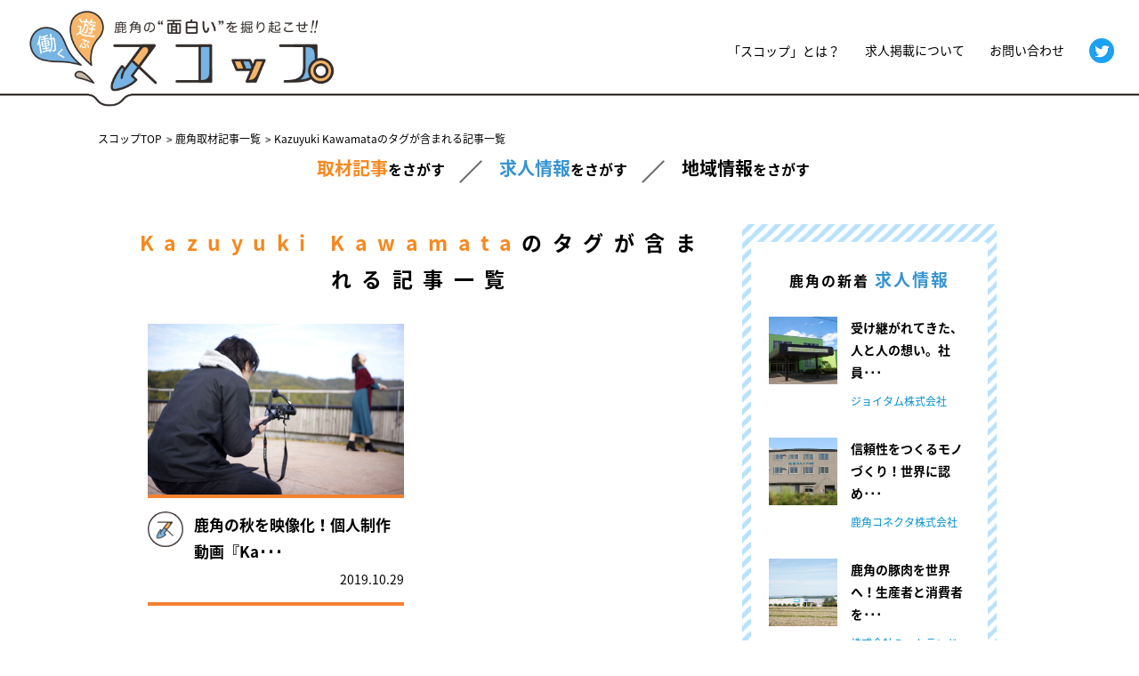

--- FILE ---
content_type: text/html; charset=UTF-8
request_url: https://scoop-scoop.jp/tag/kazuyuki-kawamata
body_size: 10762
content:

<!DOCTYPE html>
<html lang="ja">
<head>
	<meta charset="UTF-8">

	
  <title>Kazuyuki Kawamata｜鹿角求人＆ローカルメディア『スコップ』</title>
		<meta name="description" content="鹿角求人＆ローカルメディア『スコップ』鹿角の「面白い企業」と「町の魅力」を全国に届ける鹿角'初'、鹿角'発'のWEBメディア｜ &raquo; Kazuyuki Kawamata">
		<meta name="keywords" content="秋田県,鹿角,鹿角市,求人,メディア,遊ぶ,働く,観光,ローカル">
	<meta name="author" content="鹿角の『面白いを』掘り起こせ！スコップ編集部">

	<meta name="viewport" content="width=device-width, initial-scale=1.0, user-scalable=no"/>
	
	<link rel="shortcut icon" href="https://scoop-scoop.jp/wp-content/themes/scoop-scoop/lib/images/favicon.ico">
	<link href="https://scoop-scoop.jp/wp-content/themes/scoop-scoop/lib/css/bootstrap.css" rel="stylesheet">

	  <!-- Link Swiper's CSS -->
	<link rel="stylesheet" href="https://scoop-scoop.jp/wp-content/themes/scoop-scoop/css/swiper.min.css">
	<link rel="stylesheet" href="https://scoop-scoop.jp/wp-content/themes/scoop-scoop/style.css" media="screen">
	<link rel="stylesheet" href="https://scoop-scoop.jp/wp-content/themes/scoop-scoop/css/screen.css" media="screen">

	<!--WEB font-->
	<link href="https://use.fontawesome.com/releases/v5.0.6/css/all.css" rel="stylesheet">
	<link href="https://fonts.googleapis.com/earlyaccess/notosansjapanese.css" rel="stylesheet" />

	<script src="//ajax.googleapis.com/ajax/libs/jquery/1.10.2/jquery.min.js"></script>
	<!--script src="//ajax.googleapis.com/ajax/libs/jquery/1.8.1/jquery.min.js"></script-->
	<script type="text/javascript" charset="utf-8" src="https://scoop-scoop.jp/wp-content/themes/scoop-scoop/js/jquery.tubular.1.0.js"></script>

    <script type="text/javascript" charset="utf-8" src="https://scoop-scoop.jp/wp-content/themes/scoop-scoop/js/jquery_easing.js"></script>
	<script type="text/javascript" src="https://scoop-scoop.jp/wp-content/themes/scoop-scoop/js/common.js"></script>



  <!-- ogp -->
	<meta property="og:type" content="website">
	
	<meta property="og:title" content="鹿角の『面白いを』掘り起こせ！求人＆ローカルメディア　スコップ（scoop）">
	<meta property="og:url" content="https://scoop-scoop.jp">
	<meta property="og:image" content="https://scoop-scoop.jp/wp-content/themes/scoop-scoop/lib/images/scoop_ogp_thumbnail.jpg" />
	<meta name="twitter:card" content="summary">
	<meta property="og:description" content=" &raquo; Kazuyuki Kawamata">
	<meta property="og:site_name" content="鹿角の『面白いを』掘り起こせ！求人＆ローカルメディア　スコップ（scoop）『鹿角の秋を映像化！個人制作動画『Kazuno Film Autumn』の撮影に密着！』" />
	<meta name="twitter:site" content="@scoop_scoop_kz">
	<meta name="twitter:creator" content="@scoop_scoop_kz">
	<meta property="fb:app_id" content="353722018376577" />
	
	<!--meta name="twitter:site" content="@xxxxxxxxx">
	<meta name="twitter:card" content="summary">
	<meta property="fb:admins" content="xxxxxxxx" /-->



  <!-- Swiper JS -->
  <script src="https://scoop-scoop.jp/wp-content/themes/scoop-scoop/js/swiper.min.js"></script>

<!-- /dropdown menu -->
<script type="text/javascript">
// dropdown menu
$(function() {

			jQuery(document).ready(function($) {
				//******************************************
				//クリックによる開閉
				//******************************************
				//基本的に、ページ内のどこをクリックしても全てのサブメニューを閉じるようにしておく。
				$(document).click(function() { $('#dropdown > li > ul').slideUp() });

				$('#dropdown > li').click(function(ev){
					var sub = $(this).children('ul');
					if ($(sub).is(':hidden')) {
						//今回は、これからサブメニューを開きたい項目をクリックしているので、
						//上記の、全てのサブメニューを閉じるイベントを発火させてはならない。
						//よって、イベントのバブリングを中止する。
						ev.stopPropagation();

						//他に開いているサブメニューを閉じる。
						//開いたままでもよければ、下の1行は必要ない。
						$('#dropdown > li > ul:visible').slideUp();
					
						$(sub).slideDown();
					}
				});

				//クリックによる開閉の場合、親メニューの"a"要素の機能は必要ないので無効にする。
				$('#dropdown > li > a').click(function(ev) { ev.preventDefault() });
				
				/*
				//******************************************
				//マウスホバーによる開閉
				//******************************************
				$('#dropdown > li').hover(
					function(){ $(this).children('ul').slideDown() },
					function(){ $(this).children('ul').slideUp() }
				);
				*/
			});

});
</script>
<!-- /dropdown menu -->
<meta name='robots' content='max-image-preview:large' />
	<style>img:is([sizes="auto" i], [sizes^="auto," i]) { contain-intrinsic-size: 3000px 1500px }</style>
	<link rel="alternate" type="application/rss+xml" title="鹿角の『面白いを』掘り起こせ！スコップ &raquo; フィード" href="https://scoop-scoop.jp/feed" />
<link rel="alternate" type="application/rss+xml" title="鹿角の『面白いを』掘り起こせ！スコップ &raquo; コメントフィード" href="https://scoop-scoop.jp/comments/feed" />
<link rel="alternate" type="application/rss+xml" title="鹿角の『面白いを』掘り起こせ！スコップ &raquo; Kazuyuki Kawamata タグのフィード" href="https://scoop-scoop.jp/tag/kazuyuki-kawamata/feed" />
<script type="text/javascript">
/* <![CDATA[ */
window._wpemojiSettings = {"baseUrl":"https:\/\/s.w.org\/images\/core\/emoji\/16.0.1\/72x72\/","ext":".png","svgUrl":"https:\/\/s.w.org\/images\/core\/emoji\/16.0.1\/svg\/","svgExt":".svg","source":{"concatemoji":"https:\/\/scoop-scoop.jp\/wp-includes\/js\/wp-emoji-release.min.js?ver=2a26efb7f88a3749bf0495f39b907198"}};
/*! This file is auto-generated */
!function(s,n){var o,i,e;function c(e){try{var t={supportTests:e,timestamp:(new Date).valueOf()};sessionStorage.setItem(o,JSON.stringify(t))}catch(e){}}function p(e,t,n){e.clearRect(0,0,e.canvas.width,e.canvas.height),e.fillText(t,0,0);var t=new Uint32Array(e.getImageData(0,0,e.canvas.width,e.canvas.height).data),a=(e.clearRect(0,0,e.canvas.width,e.canvas.height),e.fillText(n,0,0),new Uint32Array(e.getImageData(0,0,e.canvas.width,e.canvas.height).data));return t.every(function(e,t){return e===a[t]})}function u(e,t){e.clearRect(0,0,e.canvas.width,e.canvas.height),e.fillText(t,0,0);for(var n=e.getImageData(16,16,1,1),a=0;a<n.data.length;a++)if(0!==n.data[a])return!1;return!0}function f(e,t,n,a){switch(t){case"flag":return n(e,"\ud83c\udff3\ufe0f\u200d\u26a7\ufe0f","\ud83c\udff3\ufe0f\u200b\u26a7\ufe0f")?!1:!n(e,"\ud83c\udde8\ud83c\uddf6","\ud83c\udde8\u200b\ud83c\uddf6")&&!n(e,"\ud83c\udff4\udb40\udc67\udb40\udc62\udb40\udc65\udb40\udc6e\udb40\udc67\udb40\udc7f","\ud83c\udff4\u200b\udb40\udc67\u200b\udb40\udc62\u200b\udb40\udc65\u200b\udb40\udc6e\u200b\udb40\udc67\u200b\udb40\udc7f");case"emoji":return!a(e,"\ud83e\udedf")}return!1}function g(e,t,n,a){var r="undefined"!=typeof WorkerGlobalScope&&self instanceof WorkerGlobalScope?new OffscreenCanvas(300,150):s.createElement("canvas"),o=r.getContext("2d",{willReadFrequently:!0}),i=(o.textBaseline="top",o.font="600 32px Arial",{});return e.forEach(function(e){i[e]=t(o,e,n,a)}),i}function t(e){var t=s.createElement("script");t.src=e,t.defer=!0,s.head.appendChild(t)}"undefined"!=typeof Promise&&(o="wpEmojiSettingsSupports",i=["flag","emoji"],n.supports={everything:!0,everythingExceptFlag:!0},e=new Promise(function(e){s.addEventListener("DOMContentLoaded",e,{once:!0})}),new Promise(function(t){var n=function(){try{var e=JSON.parse(sessionStorage.getItem(o));if("object"==typeof e&&"number"==typeof e.timestamp&&(new Date).valueOf()<e.timestamp+604800&&"object"==typeof e.supportTests)return e.supportTests}catch(e){}return null}();if(!n){if("undefined"!=typeof Worker&&"undefined"!=typeof OffscreenCanvas&&"undefined"!=typeof URL&&URL.createObjectURL&&"undefined"!=typeof Blob)try{var e="postMessage("+g.toString()+"("+[JSON.stringify(i),f.toString(),p.toString(),u.toString()].join(",")+"));",a=new Blob([e],{type:"text/javascript"}),r=new Worker(URL.createObjectURL(a),{name:"wpTestEmojiSupports"});return void(r.onmessage=function(e){c(n=e.data),r.terminate(),t(n)})}catch(e){}c(n=g(i,f,p,u))}t(n)}).then(function(e){for(var t in e)n.supports[t]=e[t],n.supports.everything=n.supports.everything&&n.supports[t],"flag"!==t&&(n.supports.everythingExceptFlag=n.supports.everythingExceptFlag&&n.supports[t]);n.supports.everythingExceptFlag=n.supports.everythingExceptFlag&&!n.supports.flag,n.DOMReady=!1,n.readyCallback=function(){n.DOMReady=!0}}).then(function(){return e}).then(function(){var e;n.supports.everything||(n.readyCallback(),(e=n.source||{}).concatemoji?t(e.concatemoji):e.wpemoji&&e.twemoji&&(t(e.twemoji),t(e.wpemoji)))}))}((window,document),window._wpemojiSettings);
/* ]]> */
</script>
<style id='wp-emoji-styles-inline-css' type='text/css'>

	img.wp-smiley, img.emoji {
		display: inline !important;
		border: none !important;
		box-shadow: none !important;
		height: 1em !important;
		width: 1em !important;
		margin: 0 0.07em !important;
		vertical-align: -0.1em !important;
		background: none !important;
		padding: 0 !important;
	}
</style>
<link rel='stylesheet' id='wp-block-library-css' href='https://scoop-scoop.jp/wp-includes/css/dist/block-library/style.min.css?ver=2a26efb7f88a3749bf0495f39b907198' type='text/css' media='all' />
<style id='classic-theme-styles-inline-css' type='text/css'>
/*! This file is auto-generated */
.wp-block-button__link{color:#fff;background-color:#32373c;border-radius:9999px;box-shadow:none;text-decoration:none;padding:calc(.667em + 2px) calc(1.333em + 2px);font-size:1.125em}.wp-block-file__button{background:#32373c;color:#fff;text-decoration:none}
</style>
<style id='global-styles-inline-css' type='text/css'>
:root{--wp--preset--aspect-ratio--square: 1;--wp--preset--aspect-ratio--4-3: 4/3;--wp--preset--aspect-ratio--3-4: 3/4;--wp--preset--aspect-ratio--3-2: 3/2;--wp--preset--aspect-ratio--2-3: 2/3;--wp--preset--aspect-ratio--16-9: 16/9;--wp--preset--aspect-ratio--9-16: 9/16;--wp--preset--color--black: #000000;--wp--preset--color--cyan-bluish-gray: #abb8c3;--wp--preset--color--white: #ffffff;--wp--preset--color--pale-pink: #f78da7;--wp--preset--color--vivid-red: #cf2e2e;--wp--preset--color--luminous-vivid-orange: #ff6900;--wp--preset--color--luminous-vivid-amber: #fcb900;--wp--preset--color--light-green-cyan: #7bdcb5;--wp--preset--color--vivid-green-cyan: #00d084;--wp--preset--color--pale-cyan-blue: #8ed1fc;--wp--preset--color--vivid-cyan-blue: #0693e3;--wp--preset--color--vivid-purple: #9b51e0;--wp--preset--gradient--vivid-cyan-blue-to-vivid-purple: linear-gradient(135deg,rgba(6,147,227,1) 0%,rgb(155,81,224) 100%);--wp--preset--gradient--light-green-cyan-to-vivid-green-cyan: linear-gradient(135deg,rgb(122,220,180) 0%,rgb(0,208,130) 100%);--wp--preset--gradient--luminous-vivid-amber-to-luminous-vivid-orange: linear-gradient(135deg,rgba(252,185,0,1) 0%,rgba(255,105,0,1) 100%);--wp--preset--gradient--luminous-vivid-orange-to-vivid-red: linear-gradient(135deg,rgba(255,105,0,1) 0%,rgb(207,46,46) 100%);--wp--preset--gradient--very-light-gray-to-cyan-bluish-gray: linear-gradient(135deg,rgb(238,238,238) 0%,rgb(169,184,195) 100%);--wp--preset--gradient--cool-to-warm-spectrum: linear-gradient(135deg,rgb(74,234,220) 0%,rgb(151,120,209) 20%,rgb(207,42,186) 40%,rgb(238,44,130) 60%,rgb(251,105,98) 80%,rgb(254,248,76) 100%);--wp--preset--gradient--blush-light-purple: linear-gradient(135deg,rgb(255,206,236) 0%,rgb(152,150,240) 100%);--wp--preset--gradient--blush-bordeaux: linear-gradient(135deg,rgb(254,205,165) 0%,rgb(254,45,45) 50%,rgb(107,0,62) 100%);--wp--preset--gradient--luminous-dusk: linear-gradient(135deg,rgb(255,203,112) 0%,rgb(199,81,192) 50%,rgb(65,88,208) 100%);--wp--preset--gradient--pale-ocean: linear-gradient(135deg,rgb(255,245,203) 0%,rgb(182,227,212) 50%,rgb(51,167,181) 100%);--wp--preset--gradient--electric-grass: linear-gradient(135deg,rgb(202,248,128) 0%,rgb(113,206,126) 100%);--wp--preset--gradient--midnight: linear-gradient(135deg,rgb(2,3,129) 0%,rgb(40,116,252) 100%);--wp--preset--font-size--small: 13px;--wp--preset--font-size--medium: 20px;--wp--preset--font-size--large: 36px;--wp--preset--font-size--x-large: 42px;--wp--preset--spacing--20: 0.44rem;--wp--preset--spacing--30: 0.67rem;--wp--preset--spacing--40: 1rem;--wp--preset--spacing--50: 1.5rem;--wp--preset--spacing--60: 2.25rem;--wp--preset--spacing--70: 3.38rem;--wp--preset--spacing--80: 5.06rem;--wp--preset--shadow--natural: 6px 6px 9px rgba(0, 0, 0, 0.2);--wp--preset--shadow--deep: 12px 12px 50px rgba(0, 0, 0, 0.4);--wp--preset--shadow--sharp: 6px 6px 0px rgba(0, 0, 0, 0.2);--wp--preset--shadow--outlined: 6px 6px 0px -3px rgba(255, 255, 255, 1), 6px 6px rgba(0, 0, 0, 1);--wp--preset--shadow--crisp: 6px 6px 0px rgba(0, 0, 0, 1);}:where(.is-layout-flex){gap: 0.5em;}:where(.is-layout-grid){gap: 0.5em;}body .is-layout-flex{display: flex;}.is-layout-flex{flex-wrap: wrap;align-items: center;}.is-layout-flex > :is(*, div){margin: 0;}body .is-layout-grid{display: grid;}.is-layout-grid > :is(*, div){margin: 0;}:where(.wp-block-columns.is-layout-flex){gap: 2em;}:where(.wp-block-columns.is-layout-grid){gap: 2em;}:where(.wp-block-post-template.is-layout-flex){gap: 1.25em;}:where(.wp-block-post-template.is-layout-grid){gap: 1.25em;}.has-black-color{color: var(--wp--preset--color--black) !important;}.has-cyan-bluish-gray-color{color: var(--wp--preset--color--cyan-bluish-gray) !important;}.has-white-color{color: var(--wp--preset--color--white) !important;}.has-pale-pink-color{color: var(--wp--preset--color--pale-pink) !important;}.has-vivid-red-color{color: var(--wp--preset--color--vivid-red) !important;}.has-luminous-vivid-orange-color{color: var(--wp--preset--color--luminous-vivid-orange) !important;}.has-luminous-vivid-amber-color{color: var(--wp--preset--color--luminous-vivid-amber) !important;}.has-light-green-cyan-color{color: var(--wp--preset--color--light-green-cyan) !important;}.has-vivid-green-cyan-color{color: var(--wp--preset--color--vivid-green-cyan) !important;}.has-pale-cyan-blue-color{color: var(--wp--preset--color--pale-cyan-blue) !important;}.has-vivid-cyan-blue-color{color: var(--wp--preset--color--vivid-cyan-blue) !important;}.has-vivid-purple-color{color: var(--wp--preset--color--vivid-purple) !important;}.has-black-background-color{background-color: var(--wp--preset--color--black) !important;}.has-cyan-bluish-gray-background-color{background-color: var(--wp--preset--color--cyan-bluish-gray) !important;}.has-white-background-color{background-color: var(--wp--preset--color--white) !important;}.has-pale-pink-background-color{background-color: var(--wp--preset--color--pale-pink) !important;}.has-vivid-red-background-color{background-color: var(--wp--preset--color--vivid-red) !important;}.has-luminous-vivid-orange-background-color{background-color: var(--wp--preset--color--luminous-vivid-orange) !important;}.has-luminous-vivid-amber-background-color{background-color: var(--wp--preset--color--luminous-vivid-amber) !important;}.has-light-green-cyan-background-color{background-color: var(--wp--preset--color--light-green-cyan) !important;}.has-vivid-green-cyan-background-color{background-color: var(--wp--preset--color--vivid-green-cyan) !important;}.has-pale-cyan-blue-background-color{background-color: var(--wp--preset--color--pale-cyan-blue) !important;}.has-vivid-cyan-blue-background-color{background-color: var(--wp--preset--color--vivid-cyan-blue) !important;}.has-vivid-purple-background-color{background-color: var(--wp--preset--color--vivid-purple) !important;}.has-black-border-color{border-color: var(--wp--preset--color--black) !important;}.has-cyan-bluish-gray-border-color{border-color: var(--wp--preset--color--cyan-bluish-gray) !important;}.has-white-border-color{border-color: var(--wp--preset--color--white) !important;}.has-pale-pink-border-color{border-color: var(--wp--preset--color--pale-pink) !important;}.has-vivid-red-border-color{border-color: var(--wp--preset--color--vivid-red) !important;}.has-luminous-vivid-orange-border-color{border-color: var(--wp--preset--color--luminous-vivid-orange) !important;}.has-luminous-vivid-amber-border-color{border-color: var(--wp--preset--color--luminous-vivid-amber) !important;}.has-light-green-cyan-border-color{border-color: var(--wp--preset--color--light-green-cyan) !important;}.has-vivid-green-cyan-border-color{border-color: var(--wp--preset--color--vivid-green-cyan) !important;}.has-pale-cyan-blue-border-color{border-color: var(--wp--preset--color--pale-cyan-blue) !important;}.has-vivid-cyan-blue-border-color{border-color: var(--wp--preset--color--vivid-cyan-blue) !important;}.has-vivid-purple-border-color{border-color: var(--wp--preset--color--vivid-purple) !important;}.has-vivid-cyan-blue-to-vivid-purple-gradient-background{background: var(--wp--preset--gradient--vivid-cyan-blue-to-vivid-purple) !important;}.has-light-green-cyan-to-vivid-green-cyan-gradient-background{background: var(--wp--preset--gradient--light-green-cyan-to-vivid-green-cyan) !important;}.has-luminous-vivid-amber-to-luminous-vivid-orange-gradient-background{background: var(--wp--preset--gradient--luminous-vivid-amber-to-luminous-vivid-orange) !important;}.has-luminous-vivid-orange-to-vivid-red-gradient-background{background: var(--wp--preset--gradient--luminous-vivid-orange-to-vivid-red) !important;}.has-very-light-gray-to-cyan-bluish-gray-gradient-background{background: var(--wp--preset--gradient--very-light-gray-to-cyan-bluish-gray) !important;}.has-cool-to-warm-spectrum-gradient-background{background: var(--wp--preset--gradient--cool-to-warm-spectrum) !important;}.has-blush-light-purple-gradient-background{background: var(--wp--preset--gradient--blush-light-purple) !important;}.has-blush-bordeaux-gradient-background{background: var(--wp--preset--gradient--blush-bordeaux) !important;}.has-luminous-dusk-gradient-background{background: var(--wp--preset--gradient--luminous-dusk) !important;}.has-pale-ocean-gradient-background{background: var(--wp--preset--gradient--pale-ocean) !important;}.has-electric-grass-gradient-background{background: var(--wp--preset--gradient--electric-grass) !important;}.has-midnight-gradient-background{background: var(--wp--preset--gradient--midnight) !important;}.has-small-font-size{font-size: var(--wp--preset--font-size--small) !important;}.has-medium-font-size{font-size: var(--wp--preset--font-size--medium) !important;}.has-large-font-size{font-size: var(--wp--preset--font-size--large) !important;}.has-x-large-font-size{font-size: var(--wp--preset--font-size--x-large) !important;}
:where(.wp-block-post-template.is-layout-flex){gap: 1.25em;}:where(.wp-block-post-template.is-layout-grid){gap: 1.25em;}
:where(.wp-block-columns.is-layout-flex){gap: 2em;}:where(.wp-block-columns.is-layout-grid){gap: 2em;}
:root :where(.wp-block-pullquote){font-size: 1.5em;line-height: 1.6;}
</style>
<link rel="https://api.w.org/" href="https://scoop-scoop.jp/wp-json/" /><link rel="alternate" title="JSON" type="application/json" href="https://scoop-scoop.jp/wp-json/wp/v2/tags/184" /><link rel="EditURI" type="application/rsd+xml" title="RSD" href="https://scoop-scoop.jp/xmlrpc.php?rsd" />

<!-- Markup (JSON-LD) structured in schema.org ver.4.8.1 START -->
<!-- Markup (JSON-LD) structured in schema.org END -->
<style type="text/css">.recentcomments a{display:inline !important;padding:0 !important;margin:0 !important;}</style></head>
<!-- Global site tag (gtag.js) - Google Analytics -->
<script async src="https://www.googletagmanager.com/gtag/js?id=UA-116148358-1"></script>
<script>
  window.dataLayer = window.dataLayer || [];
  function gtag(){dataLayer.push(arguments);}
  gtag('js', new Date());

  gtag('config', 'UA-116148358-1');
</script>

 <body class="archive tag tag-kazuyuki-kawamata tag-184 wp-theme-scoop-scoop">
<div id="wrapper">
	<div id="Header_Wrapper">
		<div id="header" class="container row">
			<h1><a href="https://scoop-scoop.jp/"><img src="https://scoop-scoop.jp/wp-content/themes/scoop-scoop/lib/images/logo.png" alt="鹿角の求人&ローカルメディアscoopスコップ" /></a></h1>
			<div class="cf header_nav">
				<div id="gnavi">
					<!--p class="visible-xs search_icon"><img src="https://scoop-scoop.jp/wp-content/themes/scoop-scoop/lib/images/icon_csarch.gif" alt="検索"></p-->
					<ul id="dropdown">
						<li class="dropdownMain">
							<a class="gnavi_icon" href="#"><img src="https://scoop-scoop.jp/wp-content/themes/scoop-scoop/lib/images/btn_menu.png" alt="メニュー"></a>
							<ul id="dropdown_menu">
								<li id="dropdown_menu_arrow"></li><!-- スマホ版メニュー -->
								<li><a href="https://scoop-scoop.jp/about">「スコップ」とは？</a></li>
								<!-- <li><a href="https://scoop-scoop.jp/members">メンバー紹介</a></li> -->
								<li><a href="https://scoop-scoop.jp/scoop_keisai">求人掲載について</a></li>
								<li><a href="https://scoop-scoop.jp/category/nekonote">猫の手求人</a></li>
								<!-- <li><a href="https://scoop-scoop.jp/writer-rank">ライター募集</a></li> -->
								<li><a href="https://scoop-scoop.jp/contact">お問い合わせ</a></li>
								<!--li><a href="https://nippon-teshigoto.jp/blog">FB</a></li-->
								<li><a href="https://twitter.com/scoop_scoop_kz" target="_blank">Twitter</a></li>
								<!--li><a href="https://nippon-teshigoto.jp/contact">IS</a></li-->
								<!-- <li class="link-image"><a href="https://scoop-scoop.shop-pro.jp/" target="_blank"><img src="https://scoop-scoop.jp/wp-content/themes/scoop-scoop/lib/images/top_banner1.png" alt="鹿角の“美味しい”も掘り起こせ！スコップ公式オンラインショップ"></a></li> -->
								<!-- <li class="link-image"><a href="https://scoop-scoop.jp/sannowa_open_campaign"><img src="https://scoop-scoop.jp/wp-content/themes/scoop-scoop/lib/images/top_banner2.png" alt="サンノワOPEN記念 PRESENT CAMPAIGN"></a></li> -->
								<li class="link-image"><a href="https://scoop-scoop.jp/see-go-do"><img src="https://scoop-scoop.jp/wp-content/themes/scoop-scoop/lib/images/top_banner3.png" alt="かづの働き方研究所SEE GO DO 働き方が分かる 行きたくなる 働きたくなる"></a></li>
								<!-- <li class="link-image"><a class="ouchi-tour_banner" href="https://activityjapan.com/publish/plan/38355" target="_blank"><img src="https://scoop-scoop.jp/wp-content/themes/scoop-scoop/lib/images/top_banner4.png" alt="おうちでかづの ONLINEツアー"></a></li> -->
							</ul>
							</ul>
						</li>
					</ul>
				</div>

						<ol class="cf sub_menu"><!-- PC版メニュー -->
							<li class="sub_menu_li1"><a href="https://scoop-scoop.jp/about">「スコップ」とは？</a></li>
							<!-- <li class="sub_menu_li2"><a href="https://scoop-scoop.jp/members">メンバー紹介</a></li> -->
							<li class="sub_menu_li2"><a href="https://scoop-scoop.jp/scoop_keisai">求人掲載について</a></li>
							<!-- <li class="sub_menu_li2"><a href="https://scoop-scoop.jp/writer-rank">ライター募集</a></li> -->
							<li class="sub_menu_li3"><a href="https://scoop-scoop.jp/contact">お問い合わせ</a></li>
							<!--li class="sub_menu_li4"><a href="https://nippon-teshigoto.jp/blog">FB</a></li-->
							<li class="sub_menu_li5"><a href="https://twitter.com/scoop_scoop_kz" target="_blank"><img src="https://scoop-scoop.jp/wp-content/themes/scoop-scoop/lib/images/twitter_icon.png" alt="Twitter"></a></li>
							<!--li class="sub_menu_li6"><a href="https://nippon-teshigoto.jp/contact">IS</a></li-->
						</ol>

			</div>
			</div><!-- /header -->
						<div class="main_nav">
							<nav>
								<ul class="nav_kyujin_ul">
									<li class="nav_kiji"><a href="https://scoop-scoop.jp/category/scoop"><span>取材記事</span>をさがす</a></li>
									<li class="nav_kyujin"><a href="https://scoop-scoop.jp/category/recruit"><span>求人情報</span>をさがす</a></li>
									<li class="nav_chiiki"><a href="https://scoop-scoop.jp/category/news_event"><span>地域情報</span>をさがす</a></li>
								</ul>
							</nav>
							
						</div>

	</div>

			
		<script>
			$(function() {
    var topBtn = $('#nekonote_scroll');
    topBtn.hide();
    //スクロールが100に達したらボタン表示
    $(window).scroll(function () {
        if ($(this).scrollTop() > 100) {
            topBtn.fadeIn();
        } else {
            topBtn.fadeOut();
        }
    });
});
		</script>
		
		<script>
var windowWidth = $(window).width();
var windowSm = 750;
if (windowWidth <= windowSm) {

	var menuHeight = $("#Header_Wrapper").height();
	var startPos = 0;
	$(window).scroll(function(){
	  var currentPos = $(this).scrollTop();
	  if (currentPos > startPos) {
		if($(window).scrollTop() >= 200) {
	      $("#Header_Wrapper").css("top", "-" + menuHeight + "px");
		}
	  } else {
	    $("#Header_Wrapper").css("top", 0 + "px");
	  }
	  startPos = currentPos;
	});
} else {
	var menuHeight = $("#Header_Wrapper").height();
	var startPos = 0;
	$(window).scroll(function(){
	  var currentPos = $(this).scrollTop();
	  if (currentPos > startPos) {
		if($(window).scrollTop() >= 200) {
	      $("#Header_Wrapper").css("top", "-" + menuHeight + "px");
	      $(".main_nav").css("display", "none");  
		}
	  } else if (currentPos <= "200") {
	    $(".main_nav").css("height","0");
		$(".main_nav").css("opacity", "0");
		//$(".main_nav nav").css("display", "none");
	  } else {
	    $("#Header_Wrapper").css("top", 0 + "px");
	    $(".main_nav").css("display", "block");    
	    $(".main_nav").css("height","60px");
		$(".main_nav").css("opacity", "1");
	  }
	  startPos = currentPos;
	});
}
</script>


<div class="main_wapper">
	<div id="pan">
		<ul class="pan_inner" itemscope itemtype="http://schema.org/BreadcrumbList">
			<li itemprop="itemListElement" itemscope itemtype="http://schema.org/ListItem">
				<a href="/" itemprop="item">
					<span itemprop="name">スコップTOP</span>
				</a>
				<meta itemprop="position" content="1" />
			</li>
			<li itemprop="itemListElement" itemscope itemtype="http://schema.org/ListItem">
				<a href="/category/scoop" itemprop="item">
					<span itemprop="name">鹿角取材記事一覧</span>
				</a>
				<meta itemprop="position" content="2" />
			</li>
			<li itemprop="itemListElement" itemscope itemtype="http://schema.org/ListItem">
				<a href="/tag/kazuyuki-kawamata" itemprop="item">
					<span itemprop="name">Kazuyuki Kawamataのタグが含まれる記事一覧</span>
				</a>
				<meta itemprop="position" content="3" />
			</li>
		</ul>
	</div>
	
		<nav>
			<ul class="nav_kyujin_ul nav_kyujin_ul_top">
				<li class="nav_kiji"><a href="https://scoop-scoop.jp/category/scoop"><span>取材記事</span>をさがす</a></li>
				<li class="nav_kyujin"><a href="https://scoop-scoop.jp/category/recruit"><span>求人情報</span>をさがす</a></li>
				<li class="nav_chiiki"><a href="https://scoop-scoop.jp/category/news_event"><span>地域情報</span>をさがす</a></li>
			</ul>
		</nav>
		
				
				
	</div>
	<div id="content" class="container category_scoop">

		<div class="row">
		<div class="col-sm-8 col-md-8 col-xs12" id="report">

					<!-- メインコンテンツ -->
					<div class="">
						<div class="row mb30" id="scoop">

							<h1 class="tag_title"><span class="">Kazuyuki Kawamata</span>のタグが含まれる記事一覧</h1>
							<div class="flex-container mb30">
								



							<div class="col-sm-6 col-md-6 col-xs-12 mb30">
									<div class="post report_post">
										<dl class="report_post_dl">
											<dt>
												<a href="https://scoop-scoop.jp/scoop/scoop_kazuno_film"><img width="750" height="500" src="https://scoop-scoop.jp/wp-content/uploads/2019/10/kazunofilm-thumb.jpg" class="attachment-post-thumbnail size-post-thumbnail wp-post-image" alt="鹿角の秋を映像化！個人制作動画『Kazuno Film Autumn』の撮影に密着！" decoding="async" fetchpriority="high" srcset="https://scoop-scoop.jp/wp-content/uploads/2019/10/kazunofilm-thumb.jpg 750w, https://scoop-scoop.jp/wp-content/uploads/2019/10/kazunofilm-thumb-300x200.jpg 300w" sizes="(max-width: 750px) 100vw, 750px" /></a>
											</dt>
											<dd class="house_2 cf">
												<p class="house_man"><img class="clip-img" src="https://scoop-scoop.jp/wp-content/uploads/2021/05/writerimg_editorial.jpg" alt="スコップ編集部"></p>
												<p class="house_tit"><span><a href="https://scoop-scoop.jp/scoop/scoop_kazuno_film">鹿角の秋を映像化！個人制作動画『Ka･･･</a></span></p>
											</dd>
											<dd class="address">
												<p>2019.10.29</p>
											</dd>
										</dl>
									</div>
								</div>
							</div>
							</div><!-- /row -->

							<!-- ページネーション -->
							<div class="pagination"><span class="current">1</span></div><!-- /ページネーション -->

						<!-- <section>
							<div class="tag_box">
								<ul class="tag_ul">
									<li class="tag_li"><a href="https://scoop-scoop.jp/tag/%e5%9c%b0%e5%9f%9f%e6%b4%bb%e6%80%a7%e5%8c%96">地域活性化</a></li><li class="tag_li"><a href="https://scoop-scoop.jp/tag/%e7%a7%bb%e4%bd%8f">移住</a></li><li class="tag_li"><a href="https://scoop-scoop.jp/tag/%e8%a6%b3%e5%85%89">観光</a></li><li class="tag_li"><a href="https://scoop-scoop.jp/tag/%e8%be%b2%e6%a5%ad">農業</a></li><li class="tag_li"><a href="https://scoop-scoop.jp/tag/u%e3%82%bf%e3%83%bc%e3%83%b3%e3%83%bbi%e3%82%bf%e3%83%bc%e3%83%b3">Uターン・Iターン</a></li><li class="tag_li"><a href="https://scoop-scoop.jp/tag/%e9%a3%9f%e4%ba%8b">食事</a></li><li class="tag_li"><a href="https://scoop-scoop.jp/tag/%e8%87%aa%e7%84%b6">自然</a></li><li class="tag_li"><a href="https://scoop-scoop.jp/tag/%e7%a7%bb%e4%bd%8f%e3%82%b3%e3%83%b3%e3%82%b7%e3%82%a7%e3%83%ab%e3%82%b8%e3%83%a5">移住コンシェルジュ</a></li><li class="tag_li"><a href="https://scoop-scoop.jp/tag/%e9%b9%bf%e8%a7%92">鹿角</a></li><li class="tag_li"><a href="https://scoop-scoop.jp/tag/%e5%a4%a7%e6%b9%af">大湯</a></li>								</ul>
							</div>
						</section> -->
						
						
						
					</div><!-- /メインコンテンツ -->

		</div>



		<!--サイドカラム-->
			<div class="col-sm-4 col-md-4 col-xs-12">
	<div class="side_recruit_wrap mb30">
		<div class="side_recruit_inner">
			<h3 class="side_h3_recruit">鹿角の新着 <span>求人情報</span></h3>
										<div class="row mb30">
					<div class="col-sm-5 col-md-5 col-xs-6">
						<p class="mask_img"><a href="https://scoop-scoop.jp/recruit/joytam"><img width="800" height="533" src="https://scoop-scoop.jp/wp-content/uploads/2021/10/joytam-thumb.jpg" class="attachment-post-thumbnail size-post-thumbnail wp-post-image" alt="" decoding="async" loading="lazy" srcset="https://scoop-scoop.jp/wp-content/uploads/2021/10/joytam-thumb.jpg 800w, https://scoop-scoop.jp/wp-content/uploads/2021/10/joytam-thumb-300x200.jpg 300w, https://scoop-scoop.jp/wp-content/uploads/2021/10/joytam-thumb-768x512.jpg 768w" sizes="auto, (max-width: 800px) 100vw, 800px" /></a></p>
					</div>
				<div class="col-sm-7 col-md-7 col-xs-6 pl0">
					<p class="mb10"><a class="fs14 bold" href="https://scoop-scoop.jp/recruit/joytam">受け継がれてきた、人と人の想い。社員･･･</a></p>
					<p class="side_company_name">ジョイタム株式会社</p>
				</div>
			</div>
							<div class="row mb30">
					<div class="col-sm-5 col-md-5 col-xs-6">
						<p class="mask_img"><a href="https://scoop-scoop.jp/recruit/kazuno-connector"><img width="800" height="533" src="https://scoop-scoop.jp/wp-content/uploads/2021/11/kmco_thumb.jpg" class="attachment-post-thumbnail size-post-thumbnail wp-post-image" alt="" decoding="async" loading="lazy" srcset="https://scoop-scoop.jp/wp-content/uploads/2021/11/kmco_thumb.jpg 800w, https://scoop-scoop.jp/wp-content/uploads/2021/11/kmco_thumb-300x200.jpg 300w, https://scoop-scoop.jp/wp-content/uploads/2021/11/kmco_thumb-768x512.jpg 768w" sizes="auto, (max-width: 800px) 100vw, 800px" /></a></p>
					</div>
				<div class="col-sm-7 col-md-7 col-xs-6 pl0">
					<p class="mb10"><a class="fs14 bold" href="https://scoop-scoop.jp/recruit/kazuno-connector">信頼性をつくるモノづくり！世界に認め･･･</a></p>
					<p class="side_company_name">鹿角コネクタ株式会社</p>
				</div>
			</div>
							<div class="row mb30">
					<div class="col-sm-5 col-md-5 col-xs-6">
						<p class="mask_img"><a href="https://scoop-scoop.jp/recruit/meatland"><img width="800" height="533" src="https://scoop-scoop.jp/wp-content/uploads/2020/01/meatland-thumb.jpg" class="attachment-post-thumbnail size-post-thumbnail wp-post-image" alt="" decoding="async" loading="lazy" srcset="https://scoop-scoop.jp/wp-content/uploads/2020/01/meatland-thumb.jpg 800w, https://scoop-scoop.jp/wp-content/uploads/2020/01/meatland-thumb-300x200.jpg 300w, https://scoop-scoop.jp/wp-content/uploads/2020/01/meatland-thumb-768x512.jpg 768w" sizes="auto, (max-width: 800px) 100vw, 800px" /></a></p>
					</div>
				<div class="col-sm-7 col-md-7 col-xs-6 pl0">
					<p class="mb10"><a class="fs14 bold" href="https://scoop-scoop.jp/recruit/meatland">鹿角の豚肉を世界へ！生産者と消費者を･･･</a></p>
					<p class="side_company_name">株式会社ミートランド</p>
				</div>
			</div>
							<div class="row mb30">
					<div class="col-sm-5 col-md-5 col-xs-6">
						<p class="mask_img"><a href="https://scoop-scoop.jp/recruit/kanbi"><img width="800" height="533" src="https://scoop-scoop.jp/wp-content/uploads/2019/10/kanbi-thumbfix.jpg" class="attachment-post-thumbnail size-post-thumbnail wp-post-image" alt="株式会社 環美求人情報『土木から農業へ、鹿角の強みを生かしながら成長し続ける会社』" decoding="async" loading="lazy" srcset="https://scoop-scoop.jp/wp-content/uploads/2019/10/kanbi-thumbfix.jpg 800w, https://scoop-scoop.jp/wp-content/uploads/2019/10/kanbi-thumbfix-300x200.jpg 300w, https://scoop-scoop.jp/wp-content/uploads/2019/10/kanbi-thumbfix-768x512.jpg 768w" sizes="auto, (max-width: 800px) 100vw, 800px" /></a></p>
					</div>
				<div class="col-sm-7 col-md-7 col-xs-6 pl0">
					<p class="mb10"><a class="fs14 bold" href="https://scoop-scoop.jp/recruit/kanbi">土木から農業へ、鹿角の強みを生かしな･･･</a></p>
					<p class="side_company_name">株式会社　環美</p>
				</div>
			</div>
							<div class="row mb30">
					<div class="col-sm-5 col-md-5 col-xs-6">
						<p class="mask_img"><a href="https://scoop-scoop.jp/recruit/kemanai_motor_repair"><img width="800" height="533" src="https://scoop-scoop.jp/wp-content/uploads/2019/10/kemanai-thumb.jpg" class="attachment-post-thumbnail size-post-thumbnail wp-post-image" alt="有限会社 毛馬内自動車整備工場求人情報『鹿角でも一目置かれる技術力を持つ自動車整備工場』" decoding="async" loading="lazy" srcset="https://scoop-scoop.jp/wp-content/uploads/2019/10/kemanai-thumb.jpg 800w, https://scoop-scoop.jp/wp-content/uploads/2019/10/kemanai-thumb-300x200.jpg 300w, https://scoop-scoop.jp/wp-content/uploads/2019/10/kemanai-thumb-768x512.jpg 768w" sizes="auto, (max-width: 800px) 100vw, 800px" /></a></p>
					</div>
				<div class="col-sm-7 col-md-7 col-xs-6 pl0">
					<p class="mb10"><a class="fs14 bold" href="https://scoop-scoop.jp/recruit/kemanai_motor_repair">鹿角でも一目置かれる技術力を持つ自動･･･</a></p>
					<p class="side_company_name">有限会社　毛馬内自動車整備工場</p>
				</div>
			</div>
							<div class="row mb30">
					<div class="col-sm-5 col-md-5 col-xs-6">
						<p class="mask_img"><a href="https://scoop-scoop.jp/recruit/hachimantai_pork"><img width="800" height="533" src="https://scoop-scoop.jp/wp-content/uploads/2019/10/hachimantai-pork-thumb.jpg" class="attachment-post-thumbnail size-post-thumbnail wp-post-image" alt="農事組合法人 八幡平養豚組合求人情報『みんなの喜びを生み出す！鹿角を代表する養豚農場』" decoding="async" loading="lazy" srcset="https://scoop-scoop.jp/wp-content/uploads/2019/10/hachimantai-pork-thumb.jpg 800w, https://scoop-scoop.jp/wp-content/uploads/2019/10/hachimantai-pork-thumb-300x200.jpg 300w, https://scoop-scoop.jp/wp-content/uploads/2019/10/hachimantai-pork-thumb-768x512.jpg 768w" sizes="auto, (max-width: 800px) 100vw, 800px" /></a></p>
					</div>
				<div class="col-sm-7 col-md-7 col-xs-6 pl0">
					<p class="mb10"><a class="fs14 bold" href="https://scoop-scoop.jp/recruit/hachimantai_pork">みんなの喜びを生み出す！鹿角を代表す･･･</a></p>
					<p class="side_company_name">農事組合法人　八幡平養豚組合</p>
				</div>
			</div>
							<div class="row mb30">
					<div class="col-sm-5 col-md-5 col-xs-6">
						<p class="mask_img"><a href="https://scoop-scoop.jp/recruit/yamazaki_automotive"><img width="800" height="533" src="https://scoop-scoop.jp/wp-content/uploads/2019/10/yamazaki-thumb.jpg" class="attachment-post-thumbnail size-post-thumbnail wp-post-image" alt="山崎自動車工業 株式会社求人情報『人を大事に。鹿角に寄り添い鹿角から信頼される創業90年の自動車整備工場。』" decoding="async" loading="lazy" srcset="https://scoop-scoop.jp/wp-content/uploads/2019/10/yamazaki-thumb.jpg 800w, https://scoop-scoop.jp/wp-content/uploads/2019/10/yamazaki-thumb-300x200.jpg 300w, https://scoop-scoop.jp/wp-content/uploads/2019/10/yamazaki-thumb-768x512.jpg 768w" sizes="auto, (max-width: 800px) 100vw, 800px" /></a></p>
					</div>
				<div class="col-sm-7 col-md-7 col-xs-6 pl0">
					<p class="mb10"><a class="fs14 bold" href="https://scoop-scoop.jp/recruit/yamazaki_automotive">人を大事に。鹿角に寄り添い鹿角から信･･･</a></p>
					<p class="side_company_name">山崎自動車工業　株式会社</p>
				</div>
			</div>
							<div class="row mb30">
					<div class="col-sm-5 col-md-5 col-xs-6">
						<p class="mask_img"><a href="https://scoop-scoop.jp/recruit/yanagisawakensetsu"><img width="800" height="533" src="https://scoop-scoop.jp/wp-content/uploads/2019/04/yanagisawakensetsu-thumb.jpg" class="attachment-post-thumbnail size-post-thumbnail wp-post-image" alt="株式会社 柳沢建設求人情報『鹿角市内トップの技術力！若手に人気の建設会社』" decoding="async" loading="lazy" srcset="https://scoop-scoop.jp/wp-content/uploads/2019/04/yanagisawakensetsu-thumb.jpg 800w, https://scoop-scoop.jp/wp-content/uploads/2019/04/yanagisawakensetsu-thumb-300x200.jpg 300w, https://scoop-scoop.jp/wp-content/uploads/2019/04/yanagisawakensetsu-thumb-768x512.jpg 768w" sizes="auto, (max-width: 800px) 100vw, 800px" /></a></p>
					</div>
				<div class="col-sm-7 col-md-7 col-xs-6 pl0">
					<p class="mb10"><a class="fs14 bold" href="https://scoop-scoop.jp/recruit/yanagisawakensetsu">鹿角市内トップの技術力！若手に人気の･･･</a></p>
					<p class="side_company_name">株式会社 柳沢建設</p>
				</div>
			</div>
							<div class="row mb30">
					<div class="col-sm-5 col-md-5 col-xs-6">
						<p class="mask_img"><a href="https://scoop-scoop.jp/recruit/ryumontei"><img width="800" height="533" src="https://scoop-scoop.jp/wp-content/uploads/2018/10/thumb_img_chibafix.jpg" class="attachment-post-thumbnail size-post-thumbnail wp-post-image" alt="株式会社千葉旅館（龍門亭 千葉旅館）求人情報『「働く人の幸せを追求する」創業150年の歴史をもつ老舗旅館』" decoding="async" loading="lazy" srcset="https://scoop-scoop.jp/wp-content/uploads/2018/10/thumb_img_chibafix.jpg 800w, https://scoop-scoop.jp/wp-content/uploads/2018/10/thumb_img_chibafix-300x200.jpg 300w, https://scoop-scoop.jp/wp-content/uploads/2018/10/thumb_img_chibafix-768x512.jpg 768w" sizes="auto, (max-width: 800px) 100vw, 800px" /></a></p>
					</div>
				<div class="col-sm-7 col-md-7 col-xs-6 pl0">
					<p class="mb10"><a class="fs14 bold" href="https://scoop-scoop.jp/recruit/ryumontei">「働く人の幸せを追求する」創業150･･･</a></p>
					<p class="side_company_name">株式会社千葉旅館（龍門亭 千葉旅館）</p>
				</div>
			</div>
							<div class="row mb30">
					<div class="col-sm-5 col-md-5 col-xs-6">
						<p class="mask_img"><a href="https://scoop-scoop.jp/recruit/amsabe"><img width="800" height="533" src="https://scoop-scoop.jp/wp-content/uploads/2018/07/sum_img_amuth_abe.jpg" class="attachment-post-thumbnail size-post-thumbnail wp-post-image" alt="株式会社アムス阿部求人情報『地域に根差し、鹿角の生産者を支える農業資材店』" decoding="async" loading="lazy" srcset="https://scoop-scoop.jp/wp-content/uploads/2018/07/sum_img_amuth_abe.jpg 800w, https://scoop-scoop.jp/wp-content/uploads/2018/07/sum_img_amuth_abe-300x200.jpg 300w, https://scoop-scoop.jp/wp-content/uploads/2018/07/sum_img_amuth_abe-768x512.jpg 768w" sizes="auto, (max-width: 800px) 100vw, 800px" /></a></p>
					</div>
				<div class="col-sm-7 col-md-7 col-xs-6 pl0">
					<p class="mb10"><a class="fs14 bold" href="https://scoop-scoop.jp/recruit/amsabe">地域に根差し、鹿角の生産者を支える農･･･</a></p>
					<p class="side_company_name">株式会社アムス阿部</p>
				</div>
			</div>
						<p class="recruit_more"><a class="button recruit_b" href="https://scoop-scoop.jp/category/recruit">求人情報をもっと見る <span class="rotate90">▲</span></a></p>
		</div><!-- /side_recruit_inner -->
	</div><!-- /side_recruit_wrap -->

			
</div>

		<!--サイドカラム-->


		</div>
	</div><!--content-->

	<div id="footer">

		<div class="twitter_wrapper"><div class="footer_twitter_div">
			<a class="twitter-timeline" data-width="500" data-height="300" data-chrome="nofooter" href="https://twitter.com/scoop_scoop_kz?ref_src=twsrc%5Etfw">Tweets by scoop_scoop_kz</a> <script async src="https://platform.twitter.com/widgets.js" charset="utf-8"></script>
		</div></div>

		<!-- ECサイトバナー -->
		<div id="nekonote_scroll" class="ec_banner">
			<a href="https://scoop-scoop.shop-pro.jp/" target="_blank" style="display:none;"><img src="https://scoop-scoop.jp/wp-content/themes/scoop-scoop/lib/images/top_banner1.png" alt="鹿角の“美味しい”も掘り起こせ！スコップ公式オンラインショップ"></a>
			<!-- <a href="https://scoop-scoop.jp/sannowa_open_campaign"><img src="https://scoop-scoop.jp/wp-content/themes/scoop-scoop/lib/images/top_banner2.png" alt="サンノワOPEN記念 PRESENT CAMPAIGN"></a> -->
			<a href="https://scoop-scoop.jp/see-go-do"><img src="https://scoop-scoop.jp/wp-content/themes/scoop-scoop/lib/images/top_banner3.png" alt="かづの働き方研究所SEE GO DO 働き方が分かる 行きたくなる 働きたくなる"></a>
			<!-- <a class="ouchi-tour_banner" href="https://activityjapan.com/publish/plan/38355" target="_blank"><img src="https://scoop-scoop.jp/wp-content/themes/scoop-scoop/lib/images/top_banner4.png" alt="おうちでかづの ONLINEツアー"></a> -->
		</div>

		<div class="footer_logo_div">
			<p class="footer_logo_p"><img src="https://scoop-scoop.jp/wp-content/themes/scoop-scoop/lib/images/logo.png" alt="鹿角の面白いを掘り起こすscoopスコップ" /></p>
		</div>



		<div id="FooterInner" class="">
							<ol class="footer_nav">
								<li class=""><a href="https://scoop-scoop.jp/about">「スコップ」とは？</a></li>
								<li class=""><a href="https://scoop-scoop.jp/members">メンバー紹介</a></li>
								<li class=""><a href="https://scoop-scoop.jp/scoop_keisai">求人掲載について</a></li>
								<li class=""><a href="https://scoop-scoop.jp/category/nekonote">猫の手求人</a></li>
								<!-- <li class=""><a href="https://scoop-scoop.shop-pro.jp/" target="_blank">公式オンラインショップ</a></li> -->
								<li class=""><a href="https://scoop-scoop.jp/writer-rank">ライター募集</a></li>
								<li class=""><a href="https://scoop-scoop.jp/contact">お問い合わせ</a></li><br class="show_pc">
								<li class=""><a href="https://fastcom.co.jp/" target="_blank">運営会社</a></li>
								<li class=""><a href="https://scoop-scoop.jp/term">利用規約</a></li>
								<li class=""><a href="https://scoop-scoop.jp/privacy">プライバシーポリシー</a></li>
								<!--li><a href="https://scoop-scoop.jp/sitemap">サイトマップ</a></li-->
								<!--li><a href="#"><i class="fas fa-search"></i></a></li>
								<li class=""><a href="#"><i class="fas fa-map-marker-alt"></i></a></li>
								<li><i class="fab fa-twitter"></i></li>
								<li><i class="fab fa-facebook-f"></i></li>
								<li><i class="fab fa-instagram"></i></li-->
							</ol>

						<div class="footer_company_div">
							<p class="footer_company_name">Produced by ニッポン手仕事図鑑 ／ 株式会社ファストコム</p>
							<p class="footer_company_add"><span class="show_sp">＜所在地＞</span><span class="show_pc">所在地：</span><br class="show_sp">〒018-5201　<br class="show_sp">秋田県鹿角市花輪字下花輪33番地1-B<br class="show_sp"><br class="show_sp"><span class="show_sp">＜TEL＞</span><span class="show_pc">　TEL：</span><br class="show_sp">0186-22-6071</p>
						</div>
		</div>
				<div class="footer_copyright_div">
					<div class="">
							<p class="footer_copyright_p"><small>Copyright &copy; scoop</small></p>
					</div>
				</div>
		</div>



<!-- /footer -->



</div><!-- /wrapper -->
<script type="speculationrules">
{"prefetch":[{"source":"document","where":{"and":[{"href_matches":"\/*"},{"not":{"href_matches":["\/wp-*.php","\/wp-admin\/*","\/wp-content\/uploads\/*","\/wp-content\/*","\/wp-content\/plugins\/*","\/wp-content\/themes\/scoop-scoop\/*","\/*\\?(.+)"]}},{"not":{"selector_matches":"a[rel~=\"nofollow\"]"}},{"not":{"selector_matches":".no-prefetch, .no-prefetch a"}}]},"eagerness":"conservative"}]}
</script>
<!--　サイト名　構造化データ -->
<script type="application/ld+json">
{
    "@context":"http://schema.org",
    "@type":"website",
    "name":"鹿角求人＆ローカルメディア『スコップ』",
    "inLanguage":"jp", 
    "publisher": {
    "@type": "Organization",
    "name": "株式会社ファストコム",
    "logo": {
        "@type": "ImageObject",
        "url": "https://scoop-scoop.jp/wp-content/themes/scoop-scoop/lib/images/logo.png"
    }}
}
</script>



<!--記事ページのみに構造化データを出力-->
</body>

</html>


--- FILE ---
content_type: text/css
request_url: https://scoop-scoop.jp/wp-content/themes/scoop-scoop/style.css
body_size: 27796
content:
@charset "UTF-8";

/*
	Theme Name: scoop-scoop
	Description: 
	Theme URI: 
	Author: me
	Author URI: 
	Version: 1.0.0
	License: 
	License URI: 
	Tags: 

*/

/* ////////////////////////// */
/* reset //////////////////// */
/* ////////////////////////// */
body,img,p,h1,h2,h3,h4,h5,h6,form,table,td,ul,ol,li,fieldset { margin:0; padding:0; border:0; }
p,h1,h2,h3,h4,h5,h6,ul { margin:15px 0; }

body, h1, h2, h3, h4, h5, h6, p, address,
ul, ol, li, dl, dt, dd,
table, caption, th, td, img, form {
	margin: 0;
	padding: 0;
	border: none;
	font-style: normal;
	font-weight: normal;
	font-size: 14px;
	-webkit-text-size-adjust: 100%;
	-moz-text-size-adjust: 100%;
	-ms-text-size-adjust: 100%;
	-o-text-size-adjust: 100%;
	text-size-adjust: 100%;
	font-family: "Noto Sans Japanese", 游ゴシック体, "Yu Gothic", YuGothic, "ヒラギノ角ゴシック Pro", "Hiragino Kaku Gothic Pro", メイリオ, Meiryo, Osaka, "ＭＳ Ｐゴシック", "MS PGothic", sans-serif;
	line-height:1.8;
}

div, input, textarea, button, a, span {
	box-sizing: border-box;
	-moz-box-sizing: border-box;
	-webkit-box-sizing: border-box;
	-ms-box-sizing: border-box;
	font-family: "Noto Sans Japanese", 游ゴシック体, "Yu Gothic", YuGothic, "ヒラギノ角ゴシック Pro", "Hiragino Kaku Gothic Pro", メイリオ, Meiryo, Osaka, "ＭＳ Ｐゴシック", "MS PGothic", sans-serif;
}



html		{ height: 100%; }
textarea 	{ font-size: 100%; }
hr 			{ display: none; }
iframe		{ border: 0; margin: 0; padding: 0; overflow: hidden; }

a			{	text-decoration: none; color: #000; word-break: break-all;	}
a:hover		{   text-decoration: none; color: #000;	}

a:hover img{
	opacity:0.7;
}
a:hover img.hoverimg{
	opacity:1;
}
a.underline{
	text-decoration:underline;
}
a.underline:hover{
	text-decoration:none;
}

#Header_Wrapper h1 a:hover img{
	opacity:1;
}

img {
	vertical-align: bottom;
	max-width:100%;
	height:auto;
}


.rotate90{
	display:inline-block;
	transform: rotate( 90deg );
}
.rotate-90{
	display:inline-block;
	transform: rotate( -90deg );
}


.cf:before, .cf:after {
	content: "";
	display:table;
}
.cf:after { clear:both }
.cf { zoom:1 } /* For IE 6/7 */

.italic{
	font-style:italic;
}
.inline-block {
	display:inline-block;
}




/*----------------------------------------------------
twitterbootstrap補完・打ち消し
----------------------------------------------------*/

@media (min-width: 750px) {
	.container{
		width:1060px;
	}
	.category_scoop.container,
	.scoop_single.container{
		width:960px;
	}

	.show_sp{
		display:none;
	}
}

@media (max-width: 749px) {		/*スマホ*/
	.show_pc{
		display:none;
	}

}
/*
.row {
  margin-right: -5px;
  margin-left: -5px;
}
.col-sm-1, .col-sm-2, .col-sm-3, .col-sm-4, .col-sm-5, .col-sm-6, .col-sm-7, .col-sm-8, .col-sm-9, .col-sm-10, .col-sm-11, .col-sm-12,
.col-xs-1, .col-xs-2, .col-xs-3, .col-xs-4, .col-xs-5, .col-xs-6, .col-xs-7, .col-xs-8, .col-xs-9, .col-xs-10, .col-xs-11, .col-xs-12 {
  padding-right: 5px;
  padding-left: 5px;
}
*/



/* ////////////////////////// */
/* common /////////////////// */
/* ////////////////////////// */

body {
	background: #fff;
	font-family: "Noto Sans Japanese", 游ゴシック体, "Yu Gothic", YuGothic, "ヒラギノ角ゴシック Pro", "Hiragino Kaku Gothic Pro", メイリオ, Meiryo, Osaka, "ＭＳ Ｐゴシック", "MS PGothic", sans-serif;
}

.pt10{padding-top:10px !important;}
.pt20{padding-top:20px !important;}
.pt30{padding-top:30px !important;}

.pl0{padding-left:0px !important;}

.pb15{padding-bottom:15px;}

.mt0{margin-top:0px !important;}

.mb0{margin-bottom:0px !important;}
.mb5{margin-bottom:5px !important;}
.mb10{margin-bottom:10px !important;}
.mb15{margin-bottom:15px !important;}
.mb20{margin-bottom:20px !important;}
.mb25{margin-bottom:25px !important;}
.mb30{margin-bottom:30px !important;}
.mb35{margin-bottom:35px !important;}
.mb40{margin-bottom:40px !important;}
.mb45{margin-bottom:45px !important;}
.mb50{margin-bottom:50px !important;}
.mb60{margin-bottom:60px !important;}
.mb70{margin-bottom:70px !important;}

.fs10{font-size:10px !important;}
.fs11{font-size:11px !important;}
.fs12{font-size:12px !important;}
.fs13{font-size:13px !important;}
.fs14{font-size:14px !important;}
.fs15{font-size:15px !important;}
.fs16{font-size:16px !important;}
.fs17{font-size:17px !important;}
.fs18{font-size:18px !important;}
.fs19{font-size:19px !important;}
.fs20{font-size:20px !important;}
.fs22{font-size:22px !important;}
.fs24{font-size:24px !important;}
.fs26{font-size:26px !important;}
.bold{font-weight: bold;}
.txt-underline{text-decoration:underline;}
.center{text-align:center;}
.right{text-align:right !important;}
span.right{text-align:right;display:block;}
.left{text-align:left;}

.text_red{
	color:#ff0000;
}
.text_blue{
	color:#0090ce;
}

/*----------------------------------------------------
#header
----------------------------------------------------*/

#Header_Wrapper{
	background: url(lib/images/bg_header.png) repeat-x 0 top;
	background-size:1px 108px;
	width:1060px;
	margin:0 auto;
	height:120px;
}





#Header_Wrapper div#header.container{
	width:100%;
}




#Header_Wrapper div#header.container.row{
	padding:0;
	margin:0;
}
/*#Header_Wrapper div#header.container{
	max-width:1280px;
	width:100%;
	margin:0 auto;
	padding:0;
}*/
#Header_Wrapper h1 {
	padding:0 0 0 2.5%;
	height:120px;
	float:left;
	transition: .3s;

}

#Header_Wrapper h1 img{
	height:120px;
	width:auto;
}



#Header_Wrapper #header div{
	float:right;
}
#Header_Wrapper ol {
	float:left;
}
#Header_Wrapper ol li{
	float:left;
	padding:0 2em 0 0;
	line-height:28px;
	vertical-align:middle;
}


#Header_Wrapper ol li a{
	font-size:14px;
	text-decoration:none;
	display:block;
	padding-top:2%;
	padding-bottom:2%;
}
#Header_Wrapper ol li a:hover{
	text-decoration:underline;
}
#Header_Wrapper ol li img{
	width:100%;
	height:auto;
}

.sub_menu {
	width:100%;
	padding:40px 0 0 0;
	height:72px;
	overflow:hidden ;
}
/*
.sub_menu .sub_menu_li1{
	width:21%;
	text-align:center;
}
.sub_menu .sub_menu_li2{
	width:15.25%;
	text-align:center;
}
.sub_menu .sub_menu_li3{
	width:15.25%;
	text-align:center;
}
.sub_menu .sub_menu_li4{
	width:15.25%;
	text-align:center;
}
*/
.sub_menu .sub_menu_li5 img{
	width:28px!important;
	text-align:center;
	vertical-align:middle;
}
/*
.sub_menu .sub_menu_li6{
	width:18%;
	text-align:center;
}
.sub_menu .sub_menu_li6 a{
	display:block;
	color:#ffffff;
	background-color:#474444;
}
*/

#Header_Wrapper ol.icon_shear{
	width:74px;
	max-width:74px;
	float:right;
}
#Header_Wrapper ol.icon_shear li{
	width:100%;
}

/*ナビ*/
#gnavi{
	display: none;
}

#Header_Wrapper {
  position: fixed;
  z-index: 9999;
  top: 0;
  left: 0;
  width: 100%;
  transition: .3s;
}

.main_nav{
	background-color: rgba(255,255,255,0.6);
	display:none;
	opacity: 1;
	height:60px;
	transition: 0.3s ease;
	-webkit-transition:0.3s ease;
	margin-top:-13px;
	padding-top:13px;
}

.nav_kyujin_ul{
	text-align:center;
}

.home .nav_kyujin_ul.nav_kyujin_ul_top{
	text-align:center;
	padding:40px 0;
}

.nav_kyujin_ul.nav_kyujin_ul_top{
	text-align:center;
	padding:0 0;
}


.nav_kyujin_ul li{
	font-size: 16px;
    font-weight: bold;
    line-height: 28px;
    display: inline-block;
    margin-right: 15px;
    }

.nav_kyujin_ul span{
	font-size:20px;
	font-weight:bold;
}

.nav_kyujin_ul li:first-child:after,
.nav_kyujin_ul li:nth-child(2):after{
	content: '';/*何も入れない*/
	display: inline-block;/*忘れずに！*/
	width: 28px;/*画像の幅*/
	height: 28px;/*画像の高さ*/
	background-image: url(lib/images/bg_main_nav.png);
	background-size: contain;
	vertical-align: middle;
    margin-left: 15px;
}


.main_wapper{
	margin-top:120px;
}

.main_wapper{
}


.nav_kyujin span{color:#3493d1;}
.nav_kiji span{color:#f7881e;}






/*
#menu {
  list-style-type: none;
  width: 960px;
  margin: 0px auto;
  padding: 0;
}
#menu li {
  width: 20%;
  float: left;
  margin: 0;
  padding: 0;
  text-align: center;
}
#menu li a {
  display: block;
  width : 100%;
  padding: 20px 0;
  color: #fff;
  font-size: 14px;
  line-height: 1;
  text-decoration: none;
  transition: .3s;
}
#menu li a:hover {  background: rgba(0,0,0,.3) }
*/



/*----------------------------------------------------
#header-xs
----------------------------------------------------*/
@media (max-width: 1060px){ /* タブレット */
	.sub_menu{
		display: none;
	}
	#gnavi{
		display: block;
	}

	#dropdown {
		float:right;
	    position: relative;
		width:95px;
		top: 10px;
		right: 10px;
	}
	#dropdown li.dropdownMain {
	    float: right;
	}
	.gnavi_icon img{
		width: 95px;
	}
	#dropdown_menu {
	    background-clip: padding-box;
	    background-color: #ffffff;
	    border: 1px solid #ccc;
	    border-radius: 6px;
	    box-shadow: 0 5px 10px rgba(0, 0, 0, 0.2);
	    display: none;
	    float: left;
	    list-style: outside none none;
	    margin: 2px 0 0;
	    padding: 5px 0;
	    position: absolute;
	    right: 10px;
	    top: 60px;
	    width: 220px;
	    z-index: 9999;
	}
	#dropdown_menu li {
	    clear: both;
	    text-align: left;
	}
	#dropdown_menu_arrow {
	    /* background-image: url("./lib/images/dropdown_menu_arrow.png"); */
	    background-repeat: no-repeat;
	    height: 8px;
	    position: absolute;
	    right: 9px;
	    top: -8px;
	    width: 14px;
	}
	#dropdown_menu > li > a {
	    background: #fff none repeat scroll 0 0 !important;
	    clear: both;
	    color: #666;
	    display: block;
	    font-weight: normal;
	    height: 38px !important;
	    line-height: 38px !important;
	    padding: 0 20px;
	    text-align: left !important;
	    text-decoration: none;
	    white-space: nowrap;
	    width: 100% !important;
	}
	#dropdown_menu > li > a:hover, #dropdown_menu > li > a:focus {
	    background-color: #008aff !important;
	    background-image: linear-gradient(to bottom, #0088cc, #0077b3);
	    background-repeat: repeat-x;
	    color: #fff !important;
	    text-decoration: none;
	}
	#dropdown_menu > li.link-image > a{
		padding-top: 10px;
		padding-bottom: 10px;
		height: auto !important;
		line-height: normal !important;
	}
	#dropdown_menu > li.link-image > a:hover,
	#dropdown_menu > li.link-image > a:focus{
		background-color: transparent !important;
		background-image: none;
	}
	#dropdown_menu > li.nolink {
	    background: #eee none repeat scroll 0 0;
	    clear: both;
	    color: #888;
	    display: block;
	    font-weight: normal;
	    line-height: 20px;
	    padding: 3px 20px;
	    text-align: left;
	    white-space: nowrap;
	}
	#dropdown_menu li.withtxt a span {
	    color: #c14e5c;
	    display: inline-block;
	    font-size: 10px;
	    margin-left: 5px;
	}
	#dropdown_menu li a.comesoon {
	    color: #aaa;
	    cursor: default;
	}
	#dropdown_menu li a.comesoon span {
	    display: inline-block;
	    font-size: 10px;
	    margin-left: 5px;
	}
	#dropdown_menu li a.comesoon:hover {
	    background: #fff none repeat scroll 0 0;
	    color: #aaa;
	}
}

@media (max-width: 749px) {		/*スマホ*/
	#Header_Wrapper{
		background: #fff;
		width:100%;
		margin:0 auto;
		padding:0;
	}

	#gnavi{
		width:100%;
	}

	#Header_Wrapper{
	height:90px;
	padding:0;
	background: url(lib/images/bg_header.png) repeat-x 0 top;
	background-size: 6px 81px;
	}

	#Header_Wrapper h1 {
	padding:0 0 0 2%;
	height:90px;
	transition: .3s;
	}
	#Header_Wrapper h1 img{
		height:100%;
		width:auto;
	}

	#dropdown {
		width: 70px;
	}

	.gnavi_icon img{
		width: 70px;
	}

	.main_wapper{
	margin:90px auto 0 auto;
	}
	.main_nav{
		height:120px !important;
	}


	.nav_kyujin_ul li{
		border:#999594 solid 1px;
		border-bottom:#000000 solid 1px;
		text-align:center;
		margin:0 0.5em;
		padding: 1em 0.8em 0.8em 0.8em;
	}
	.nav_kyujin_ul span{
		display:block;
		font-size:140%;
	}
	.nav_kyujin_ul li:first-child:after, .nav_kyujin_ul li:nth-child(2):after{
		content: none;
	}
	.nav_kyujin_ul li {
    font-size: 16px;
    line-height: 23px;
	}
	.main_nav{
		height:90px !important;
	}
}
@media (max-width: 539px) {		/*スマホ*/
	#Header_Wrapper{
	height:73px;
	padding:0;
	background: url(lib/images/bg_header.png) repeat-x 0 top;
	background-size: 6px 66px;
	}


	#Header_Wrapper h1 {
	padding:0 0 0 2%;
	height:73px;
	}
	#Header_Wrapper h1 img{
		height:100%;
		width:auto;
	}

	#dropdown {
		float:right;
	    position: relative;
		width:60px;
		top: 6px;
		right: 6px;
	}
	
	.main_wapper{
	margin-top:66px;
	}
	.nav_kyujin_ul li{
		margin:0 0.5em;
		padding: 1em 0.8em 0.8em 0.8em;
	}
	.nav_kyujin_ul li {
    font-size: 11px;
    line-height: 20px;
	}
}

/*----------------------------------------------------
ぱんくず
----------------------------------------------------*/

#pan {
    margin: 0 auto;
    width: 100%;
    margin-top: 120px;
}
.pan_inner{
    width:1060px;
    margin: 0 auto;
    padding:15px 0;
}
.pan_inner a{
	font-size:12px;
	text-decoration:none;
	color:#000000;
}
.pan_inner a:hover{
	color:#666666;
}
ul.pan_inner{
	width:1060px;
	margin:0 auto;
	padding:23px 0 7px 0;
}
ul.pan_inner li{
	display:inline-block;
	margin-right:1em;
	position:relative;
	font-size:12px;
}
ul.pan_inner li:last-child{
	margin-right:0;
}
ul.pan_inner li:after{
	content:"\03e";
	position:absolute;
	right:-1em;
	top:50%;
	transform:translate3d(0, -50%, 0);
}
ul.pan_inner li:last-child:after{
	content:"";
}

@media (max-width: 745px) {   /*スマホ*/
	#pan {
	    margin: 0 auto;
	    width: 100%;
	}
	.pan_inner,ul.pan_inner{
	    width: 100%;
	    margin: 0 auto;
	    padding:2%;
	}
}

/*----------------------------------------------------
ページタイトル
----------------------------------------------------*/
.page_title{
    background: url("lib/images/bg_machi.gif") repeat-x scroll 0 bottom;
    height:160px;
}
.page_title_h2{
	font-size:20px;
    width:1060px;
    padding-top:30px;
    margin: 0 auto;
    letter-spacing:1px;
}

@media (max-width: 745px) {   /*スマホ*/
	.page_title{
	    background: url("lib/images/bg_machi.gif") repeat-x scroll 0 bottom;
	    background-size:auto 55%;
	    width:100%;
   		height:auto;
	}
	.page_title_h2{
		width:100%;
		padding: 4% 0 10% 2%;
		font-size:120%;

	}
}

/*----------------------------------------------------
TOPスライドショー
----------------------------------------------------*/

    .swiper-container {
	  width: 100%;
	  height: 100%;
	  overflow: visible;
	  z-index: 1;
    }
    .swiper-slide {
      text-align: center;
      font-size: 18px;
      background: #fff;
      padding-top:20px;
	}

	#Swiper_wapper{
      width: 100%;
	overflow: hidden;
	}
	#Swiper_inner{
	  position: relative;
      max-width:760px;
      margin:0 auto;
      height: 400px;
	}
.swiper-slide .swiper-slide_img{
	margin-bottom:20px;
}
.swiper-slide .swiper-slide_text{
	font-size:16px;
	font-weight:bold;
	padding:0 5px;
	text-align:left;
}

.swiper-slide_img:before{
	content:"求人";
	width:64px;
	height:41px;
	font-size:14px;
	font-weight:bold;
	line-height:1;
	padding-top:10px;
	text-align:center;
	display:inline-block;
	background: url("lib/images/icon_kyujin.png") no-repeat 0 0;
	background-size:64px 41px;
	position: absolute;
	z-index: 20;
	top: 0;
	left: -17px;
	color:#ffffff;
}
.swiper-wrapper .swiper-slide:nth-child(even) .swiper-slide_img:before{
	content:"記事";
	background: url("lib/images/icon_kiji.png") no-repeat 0 0;
	background-size:64px 41px;
}

.swiper-wrapper_sp .swiper-slide:nth-child(even) .swiper-slide_img:before{
	content:"記事";
	background: url("lib/images/icon_kiji.png") no-repeat 0 0;
	background-size:64px 41px;
}



@media (max-width: 745px) {   /*スマホ*/
	.swiper-wrapper_sp {
		width: 90%;
		margin: 0 auto;
	}
	
	.swiper-slide .swiper-slide_img{
		margin-bottom: 7px;
	}
	.swiper-slide_img:before{
		left: -8px;
	}
	.swiper-slide{
		margin-bottom: 1em;
	}

	#content.top_container {
	    padding: 23px 0 0 0;
	}

}

/*----------------------------------------------------
TOPリクルートＮｅｗ
----------------------------------------------------*/
.recruit_pre{
	width:1020px;
	margin:0 auto 60px auto;
	background: url("lib/images/bg_kyujin.gif") repeat 0 0;
	padding:23px 0;
	border-radius: 16px;        /* CSS3草案 */  
	-webkit-border-radius: 16px;    /* Safari,Google Chrome用 */  
	-moz-border-radius: 16px;   /* Firefox用 */  
	background-size: 15px;
}

.recruit_pre_inner{
	width:930px;
	background-color:#ffffff;
	margin:0 auto;
	padding:20px 35px;
}

.recruit_pre_title{
	font-size:24px;
	font-weight:bold;
	margin-bottom:16px;
	padding-top:23px;
}


.recruit_pre_co{
	font-size:16px;
	font-weight:bold;
	margin-bottom:28px;
	color:#0090ce;
}

.recruit_pre_text{
	font-size:14px;
	margin-bottom:23px;
	letter-spacing:1px;

}
.recruit_pre_date{
	text-align:right;
}
.recruit_pre_date span{
	display:inline-block;
	padding:0 0 0 1em;
	color:#0090ce;
}

.top_main_box{
	width:1020px;
	margin:0 auto;
}

.recruit_h2,.report_h2,.members_h2{
	font-size:16px;
	font-weight:bold;
	margin-bottom:33px;
	letter-spacing:1px;
	text-align:center;
}
.information_h2{
	font-size:16px;
	font-weight:bold;
	margin-bottom:45px;
	letter-spacing:1px;
	text-align:center;
}
.recruit_h2 span{
	font-size:20px;
	color:#3493d1;
}
.report_h2 span{
	font-size:20px;
	color:#f48130;
}
.information_h2 span,
.members_h2 span{
	font-size:20px;
	color:#3c3c3c;
}

.recruit_post{
	background: url("lib/images/bg_kyujin.gif") repeat 0 0;
	padding:5px 5px 20px 5px;
	border-radius: 16px;        /* CSS3草案 */  
	-webkit-border-radius: 16px;    /* Safari,Google Chrome用 */  
	-moz-border-radius: 16px;   /* Firefox用 */  
	background-size: 15px;
	margin-bottom:20px;
	min-height:440px;
}




.house{
	padding:5% 10px 1% 10px; 
	}

#report .house{
	padding:27px 10px 13px 0; 
	}
#report .house_2{
	padding:15px 0 3px 0; 
	min-height:79px;
	}



/*記事*/


.report_post_dl{
	border-bottom:solid 4px #f48130 ;
	padding-bottom:13px;
}
.report_post dt{
	border-bottom:solid 4px #f48130 ;

}

.house_man{
	float:left;
	width:14%;
	margin-right:4%;
	border-radius: 50%;
	overflow: hidden;
}
.house_tit{
	float:left;
	width:82%;
}

#report .detail{
	margin-left:18%;
	line-height:1.7;
}


.recruit_more,.about_more{
	width:50%;
	margin:0 auto 76px auto;
}
.members_more{
	width:50%;
	margin:0 auto 20px auto;
}
.recruit_more.about{
	width:50%;
	margin:0 auto 20px auto;
}
.members_more.about{
	width:50%;
	margin:0 auto 80px auto;
}

.about_more{
	width:50%;
	margin:0 auto 20px auto;
}

.recruit_more a{
	display:block;
	color:#ffffff;
	font-size:16px;
	font-weight:bold;
	background-color:#0090ce;
	text-align:center;
}



/** ボタン  **/

.button {
  display: inline-block;
  width:100%;
  height: 50px;
  text-align: center;
  text-decoration: none;
  line-height: 46px;
  outline: none;
	position: relative;
  z-index: 2;
  color: #fff;
  font-size:16px;
  font-weight:bold;
}

.recruit_b.button {
  background-color: #0090ce;
  border: 2px solid #0090ce;
}
.report_b.button {
  background-color: #f48130;
  border: 2px solid #f48130;
}
.information_b.button,
.about_b.button {
  background-color: #777777;
  border: 2px solid #777777;
}
.members_b.button {
  color: #000000;
  background-color: #ffffff;
  border: 2px solid #777777;
}

.button::before,
.button::after {
  position: absolute;
  z-index: -1;
  display: block;
  content: '';
  left: 0;
  width: 100%;
  height: 50%;
}

.recruit_b.button::before,
.recruit_b.button::after {
  background-color: #0090ce;
}

.report_b.button::before,
.report_b.button::after {
  background-color: #f48130;
}

.information_b.button::before,
.information_b.button::after,
.about_b.button::before,
.about_b.button::after  {
  background-color: #777777;
}
.members_b.button::before,
.members_b.button::after {
  background-color: #ffffff;
}



.button,
.button::before,
.button::after {
  -webkit-box-sizing: border-box;
  -moz-box-sizing: border-box;
  box-sizing: border-box;
  -webkit-transition: all .3s;
  transition: all .3s;
}

.recruit_b.button:hover {
  background-color: #fff;
  border-color: #0090ce;
  color: #0090ce;
}
.report_b.button:hover {
  background-color: #fff;
  border-color: #f48130;
  color: #f48130;
}
.information_b.button:hover,
.about_b.button:hover {
  background-color: #fff;
  border-color: #777777;
  color: #777777;
}

.members_b.button:hover{
  background-color: #777777;
  border-color: #777777;
  color: #ffffff;
}








.button::before {
  top: 0;
}
.button::after {
  bottom: 0;
}

.recruit_b.button:hover::before,
.recruit_b.button:hover::after {
  background-color: #0090ce;
  height: 0;
}
.report_b.button:hover::before,
.report_b.button:hover::after {
  background-color: #f48130;
  height: 0;
}
.information_b.button:hover::before,
.information_b.button:hover::after,
.about_b.button:hover::before,
.about_b.button:hover::after  {
  background-color: #777777;
  height: 0;
}

.members_b.button:hover::before,
.members_b.button:hover::after {
  background-color: #ffffff;
  height: 0;
}

#information{
	max-width:1010px;
	margin:0 auto 50px auto;

}


.information_dl{
	margin-bottom:20px;
}
.information_dt{
	width:37%;
	float:left;
}
.information_dt img{
	width:100%;
	height:auto;
}
.information_dd{
	width:60%;
	padding:11px 0 0 20px;
	float:left;
}
.information_tit{
	font-size:16px;
	font-weight:bold;
	min-height:4em;
}
.information_date{
	font-size:12px;
	margin-bottom:10px;
	text-align:right;
}
.information_link{
	text-align:right;
}
.information_link a{
	display:inline-block;
	font-size:14px;
	padding:0.5em 1.8em;
	border:solid 1px #777777;
}
.information_link a:hover{
	opacity:0.6;
}





@media (max-width: 745px) {   /*スマホ*/

	.recruit_pre{
	    width: 100%;
	   /*width : -webkit-calc(100% + 30px) ;
	   width : calc(100% + 30px) ;*/

	    margin: 0 0 60px 0;
	    padding: 3em 0;
	    border-radius: 0;
		-webkit-border-radius: 0;
		-moz-border-radius: 0;
		background-size: 10px;
	}
	.recruit_post{
		background-size: 10px;
		min-height:auto;
	}
	.recruit_pre_inner{
		width:100%;
		background-color:#ffffff;
		margin:0 auto;
		padding:0 0 20px 0;
	}

	.row {
	    margin-right: 0;
	    margin-left: 0;
	}

	.recruit_main_img{
		margin: 0 -15px;
		display:block;
	}

	.top_main_box{
		width:98%;
		margin:0 auto;
	}


	.house_man{
		float:left;
		width:20%;
		margin-right:2%;
	}
	#report .detail {
    margin-left: 22%;
	}
	.house_tit{
		width:78%;
		padding-top:10px !important;
	}
	#information{
		margin: 0 0 50px;
	}
	.information_dd {
	    padding: 0 0 0 10px;

	}
	
	.information_tit {
    	font-size: 14px;
	    margin-top:-3px;
	    line-height:1.3;
	}
	.information_date {
	    margin-bottom: 3px;
	}
	.information_link a {
	    display: inline-block;
	    font-size: 14px;
	    padding: 0.3em 0.8em 0.4em 0.8em;
	    border: solid 1px #777777;
	}
	#report .house{
		padding: 27px 0 13px 0;
	}
	.button{
		font-size:14px;
	}
	.recruit_more,.about_more{
		width:89%;
	}
	.members_more{
		width:89%;
	}
	.members_p{
		width:89%;
		margin:0 auto;
	}
	
	#report .house_2{
		min-height:unset;
	}
	
}
















/*----------------------------------------------------
TOPメンバー紹介
----------------------------------------------------*/
.members_ul{
	text-align: center;
	margin-bottom:45px;
}

.members_ul li{
	display:inline-block;
	width:175px;
	padding:0 15px;
    vertical-align:top;
}
.members_ul li a:hover {
    opacity:0.6;
}
.members_ul li .members_img{
	border-radius: 50%;
    overflow: hidden;
    display: block;
    margin-bottom: 15px;
}
.members_ul .members_position{
    display: block;
	font-size:12px;
}
	


.members_p{line-height:1.7;}




/*----------------------------------------------------
メンバー紹介固定ページ
----------------------------------------------------*/

.members_page .members_ul li{
	width:18%;
	margin-bottom:20px;
    vertical-align:top;
}
.members_page .members_ul li a:hover {
    opacity:0.6;
}



@media (max-width: 745px) {   /*スマホ*/
	.members_ul li,
	.members_page .members_ul li{
		width:48%;
		margin-bottom:20px;
	}

}




/*----------------------------------------------------
#content
----------------------------------------------------*/
.pvmovie{
	position:relative;
	width:100%;
	height:auto;
}
.pvmovie .search{
    left: 50%;
    top: 50%;
    position: absolute;
    height:175px;
    width: 932px;
	margin:-138px 0 0 -461px;
    z-index:800;
	left: 50%;
    position: absolute;
    top: 230px;
    /*フェードイン*/
   	animation: anime1 1.5s linear 0s 1 ;
	-moz-animation: anime1 1.5s linear 0s 1 ;
	-webkit-animation: anime1 1.5s linear 0s 1 ;
	-o-animation: anime1 1.5s linear 0s 1 ;
	-ms-animation: anime1 1.5s linear 0s 1 ;
}

#tubular-shield{
    background: url("lib/images/bg_ami.png") repeat scroll 0 0;
}


.search .input_area {
    background: rgba(0, 0, 0, 0) none repeat scroll 0 0;
    border:0px #ffffff solid;
    color: #fff;
    font-size: 18px;
    height: 46px;
    left: 0;
    line-height: 48px;
    padding-left: 15px;
    padding-right: 10px;
    top: 0;
    width: 283px;
    cursor: pointer;
  -moz-appearance: none;
  -webkit-appearance: none;
  appearance: none;
}
.select_details{
    background: rgba(0, 0, 0, 0) none repeat scroll 0 0;
    border-width: 0px ;
    color: #fff;
    cursor: pointer;
   font-size: 18px;
    height: 46px;
    line-height: 48px;
    padding-left: 10px;
    width: 283px;
  -moz-appearance: none;
  -webkit-appearance: none;
  appearance: none;
}
.search_kake{
    color: #fff;
    float: left;
   font-size: 18px;
    height: 46px;
    line-height: 48px;
    	padding:0 15px;
}
.input_area option,
.select_details option{
    background: rgba(0, 0, 0, 0.8);
    line-height: 48px;
	padding:5px 10px;
}

.search_form_btn:hover {
    background: rgba(0, 0, 0, 0.3);
}
.search_form_btn {
    color: #fff;
    background: rgba(0, 0, 0, 0.8);
    cursor: pointer;
   float: left;
    font-size: 18px;
    height: 50px;
    width: 283px;
    border: 1px solid #ffffff;
}

.side_form_btn:hover {
    background: rgba(0, 0, 0, 0.3);
}
.side_form_btn {
    color: #000;
    background: #fff;
    cursor: pointer;
    font-size: 14px;
    height: 53px;
    width: 155px;
    border: 1px solid #474444;
}


.search_h2{
    color: #fff;
    font-size: 25px;
    margin-bottom:15px;
}
.search_h3{
    color: #fff;
    font-size: 16px;
    margin-top:30px;
    margin-bottom:15px;
    text-align:center;
}

@media (max-width: 745px) {   /*スマホ*/
	.pvmovie h2 img{
	    height:276px;
	    width:591px;
	}

	.pvmovie{
	    background-image: url("lib/images/topimg.gif");
		background-size:cover;
		height: 225px;
		width:100%;
	}
}

@keyframes anime1 {
	0% {	opacity:0;	}
	100% {	opacity:1;	}
}
@-moz-keyframes anime1 {
	0% {	opacity:0;	}
	100% {	opacity:1;	}
}

@-webkit-keyframes anime1 {
	0% {	opacity:0;	}
	100% {	opacity:1;	}
}

@-o-keyframes anime1 {
	0% {	opacity:0;	}
	100% {	opacity:1;	}
}

@-ms-keyframes anime1 {
	0% {	opacity:0;	}
	100% {	opacity:1;	}
}






.btn_booked {
	position:relative;
	width:460px;
	margin:0 auto;
	height:0;
}
.btn_booked ol{
	position:absolute;
	top:-60px;
	right:0;
	width:456px;
	margin:0 auto;
	height:58px;
	line-height:1;
}
.btn_booked ol li{
	float:left;
    /*フェードイン*/
   	animation: anime1 1.5s linear 0s 1 ;
	-moz-animation: anime1 1.5s linear 0s 1 ;
	-webkit-animation: anime1 1.5s linear 0s 1 ;
	-o-animation: anime1 1.5s linear 0s 1 ;
	-ms-animation: anime1 1.5s linear 0s 1 ;
}



.post 	{ 
	background: #fff; 
	border-radius: 16px;        /* CSS3草案 */  
	-webkit-border-radius: 16px;    /* Safari,Google Chrome用 */  
	-moz-border-radius: 16px;   /* Firefox用 */  
	padding:23px 23px 20px 23px;

	/*box-shadow:1px 0px 5px rgba(0, 0, 0, 0.14);
	-moz-box-shadow:1px 0px 5px rgba(0, 0, 0, 0.14);
	-webkit-box-shadow:1px 0px 5px rgba(0, 0, 0, 0.14);
	-o-box-shadow:1px 0px 5px rgba(0, 0, 0, 0.14);
	-ms-box-shadow:1px 0px 5px rgba(0, 0, 0, 0.14);*/
}
#report .post 	{ 
	border-radius: 0;        /* CSS3草案 */  
	-webkit-border-radius: 0;    /* Safari,Google Chrome用 */  
	-moz-border-radius: 0;   /* Firefox用 */  
	padding:23px 20px 7px 20px;
}


#content {
	padding:45px 0 0 0;
}

#content h3{
	font-size:25px;
	letter-spacing:0.5em;
	text-align:center;
	margin:0 0 15px 0 ;
}
#content h4{
	font-size:14px;
	letter-spacing:0.5em;
	text-align:center;
	margin:0 0 40px 0 ;
}
@media (max-width: 745px) {   /*スマホ*/
	#content {
		padding-left:0;
		padding-right:0;
	}
	#content h3{
		font-size:136%;
		letter-spacing:0.2em;
	}
	#content h4{
		font-size:114%;
		letter-spacing:0.2em;
	}
	#report .post 	{
		padding:0;
	}
	
}



@media (min-width: 750px) {
	.part01{
	background: #fff; 
	transform: rotate(-1deg);
	-moz-transform: rotate(-1deg);
	-webkit-transform: rotate(-1deg);
	-o-transform: rotate(-1deg);
	-ms-transform: rotate(-1deg);
	box-shadow:1px 0px 5px rgba(0, 0, 0, 0.14);
	-moz-box-shadow:1x 0px 5px rgba(0, 0, 0, 0.14);
	-webkit-box-shadow:1px 0px 5px rgba(0, 0, 0, 0.14);
	-o-box-shadow:1px 0px 5px rgba(0, 0, 0, 0.14);
	-ms-box-shadow:1px 0px 5px rgba(0, 0, 0, 0.14);
	}
	.part02{
	background: #fff; 
	transform: rotate(2deg);
	-moz-transform: rotate(2deg);
	-webkit-transform: rotate(2deg);
	-o-transform: rotate(2deg);
	-ms-transform: rotate(2deg);
	box-shadow:1px 0px 5px rgba(0, 0, 0, 0.14);
	-moz-box-shadow:1px 0px 5px rgba(0, 0, 0, 0.14);
	-webkit-box-shadow:1px 0px 5px rgba(0, 0, 0, 0.14);
	-o-box-shadow:1px 0px 5px rgba(0, 0, 0, 0.14);
	-ms-box-shadow:1px 0px 5px rgba(0, 0, 0, 0.14);
	}
div.col-sm-6.col-xs-12 .part01 div.part02 div.post{
	transform: rotate(-1deg);
	-moz-transform: rotate(-1deg);
	-webkit-transform: rotate(-1deg);
	-o-transform: rotate(-1deg);
	-ms-transform: rotate(-1deg);}

}

@media (max-width: 749px) {
	#content h3{
		margin:0 0 15px;
	}
}
.post dl {

}
.post dl dt img{
    width:100%;
	height:auto;
}
.post dl dt img.icon_toha{
    width:17px;
	height:auto;
}

.post dl dt p img{
	width:29px;
	height:auto;
}


.special_icon,.detail_text{
	padding:5% 10px 1% 10px; 
	}





.post dl .house span,
.post dl .house_2 span{
	display:block;
	font-size:21px;
	margin: 0;
	font-weight:bold;
}
.post dl .house_2 span,
.top_main_box #recruit .recruit_post .post dl .house span{
	font-size:17px;
}

.address{
	text-align:right;
}
.address span{
	padding:0 0 0 1em;
}

#recruit .address span{color:#0090ce;}
#report .address span{color:#f48130;}



.icon_ol li{
	float:left;
	width:10%;
	margin-right:1%;
}
.icon_ol li:last-child{
	margin-right:0;
}
.detail_text{
	font-size:14px;
	margin-bottom:20px;
}
.selling{
	padding:6px 10px 5px 10px; 
}
.selling p{
	margin-bottom:5px;
}
.selling p:last-child{
	margin-bottom:0;
}
.selling span{
	display:inline-block;
	padding:3px 11px 2px 11px;

}



.detail_text a{
	text-decoration:none;
	font-weight:bold;
	font-size:16px;
}

#recruit .detail_text a{ color:#0090ce;}
#report .detail_text a{	color:#f48130;}










img.clip-img{
    width:100%;
    clip-path: circle( at center);
    -webkit-clip-path: circle(100px at center);
}





/*more*/
#content.container div.row div.col-sm-8.col-xs-12 div.row.more {
    margin:0 auto;
}
.col-sm-5 .more_btn{
		border:1px solid #e0e0e0;
		border-radius: 1px;        /* CSS3草案 */  
	    -webkit-border-radius: 1px;    /* Safari,Google Chrome用 */  
	    -moz-border-radius: 1px;   /* Firefox用 */  
	    margin:10px 0 35px 0 ;
  		text-align:center;
	}
.col-sm-5 .more_btn a{
		padding:14px 0 14px 0;
		background-color:#f8f8f8;
		display:block;
		text-decoration:none;
		color:#777777;
		letter-spacing:0.8em;
	}
.col-sm-5 .more_btn a:hover{
	background-color:#e3e3e3;
}
.col-sm-5 .more_btn a:before{
	content:url("./lib/images/icon_tri.png");
    margin:0 1em 0 0;
	vertical-align: text-bottom;
}
@media (min-width: 750px) {
	#content.container div.row div.col-sm-8.col-xs-12 div.row.more {
	    margin-left: -10px;
	    margin-right: -10px;
	}

	#content.container div.row div.col-sm-8.col-xs-12 div.row.more div.col-sm-5.col-xs-12{
	    padding-left: 10px;
	    padding-right: 10px;
	    
	    
	}
	#content.container div.row div.col-sm-8.col-xs-12 div.row.more div.col-sm-5{
		width: 36.667%;
		text-align:center;
	}
	.more_btn{
		border:1px solid #e0e0e0;
		border-radius: 1px;        /* CSS3草案 */  
	    -webkit-border-radius: 1px;    /* Safari,Google Chrome用 */  
	    -moz-border-radius: 1px;   /* Firefox用 */  
	    margin:10px 0 35px 0 ;
	}
	.more_btn a{
		padding:14px 0 14px 0;
		background-color:#f8f8f8;
		display:block;
		text-decoration:none;
		color:#777777;
		letter-spacing:0.8em;
	}
	.more_btn a:hover{
		background-color:#e3e3e3;
	}
	.more_btn a:before{
	content:url("./lib/images/icon_tri.png");
    margin:0 1em 0 0;
	vertical-align: text-bottom;
	}
}



/*.favor*/
#content.container div.row div.col-sm-8.col-xs-12 .row.favor {
    margin-left: -13px;
    margin-right: -12px;
    margin-bottom:15px;
}
#content.container div.row.favor div.col-sm-4.col-xs-12{
    padding-left: 13px;
    padding-right: 12px;
}
.favor .post dl dt span{
    position: absolute;
    top:0;
    left:0;
	display:block;
	padding:5px 8px;
	font-weight:bold;
	background-color:#ffc000;
	color:#fff;
	font-size:12px;
}

.favor .post dl dd.city p span{
	display:block;
	font-size:14px;
	margin:3px 0 3px 0;
	font-weight:100;
	color:#222222;
}

.favor .post dl dt p{
    position: absolute;
    top:50%;
    left:50%;
    margin-top:-10px;
    margin-left:-8px;
	width:20px;
	height:auto;
}
.favor .post dl dt p img{
	width:20px;
	height:auto;
}
@media (max-width: 745px) {   /*スマホ*/
	.favor .post dl dt p{
	    position: absolute;
	    top:50%;
	    left:50%;
	    margin-top:-17px;
	    margin-left:-14px;
		width:24px;
		height:auto;
	}
	.favor .post dl dt p img{
		width:29px;
		height:auto;
	}
}



/*----------------------------------------------------
スコップとは
----------------------------------------------------*/


.korokoro {
  animation: korokoro 2.5s linear 0s 1;
}
 
@keyframes korokoro {
  0%   { transform: translate(0%, 0%); }
  5%   { transform: translate(10%, 0%) rotate(10deg); }
  25%  { transform: translate(20%, 0%) rotate(20deg); }
  30%  { transform: translate(-10%, 0%) rotate(-10deg); }
  35%  { transform: translate(-15%, 0%) rotate(-15deg); }
  45%  { transform: translate(10%, 0%) rotate(10deg); }
  50%  { transform: translate(15%, 0%) rotate(15deg); }
  60%  { transform: translate(-5%, 0%) rotate(-5deg); }
  65%  { transform: translate(-7%, 0%) rotate(-7deg); }
  75%  { transform: translate(0%, 0%) rotate(0deg); }
  100% { transform: translate(0%, 0%) rotate(0deg); }
}

.color-orenge{color:#f48526;}
.color-blue{color:#0095d0;}

.why_box,.why_box_2{
	width:650px;
	margin:0 auto 1em auto;

}
.why_box h2{font-size:3em;font-weight:bold;margin:1em 0 1em 0;}
.why_box p{font-size:16px;}

.why_box_2 h2{font-size:24px;font-weight:bold;margin:2em 0 0 0;}
.why_box_2 p span{font-size:16px;font-weight:200;}
.why_box_2 p{font-size:24px;font-weight:bold;}

.why_box_2 p.p-2{font-size:1.3em;font-weight:200;}

.about_main_3{background-color: #0095cf; text-align:center;margin-bottom:80px;}

.about_main_4{margin-bottom:80px;}

.icon_1{background:url(lib/images/icon_1.jpg) no-repeat 0 60%;padding-left:90px;background-size: 75px auto;}
.icon_2{background:url(lib/images/icon_2.jpg) no-repeat 0 60%;padding-left:90px;background-size: 75px auto;}

@media (max-width: 720px) {/*SP*/

	.page-id-44 .fs24 {
    font-size: 7vmin !important;
	}

	.why_box,.why_box_2{
		width:90%;
		margin:0 auto 1em auto;
	}
	.about_logo{width:69%;margin:0 auto;}

	.why_box h2{font-size: 7vmin !important;font-weight:bold;margin:1em 0 1em 0;}
	.why_box p{font-size:14px;}

	.icon_1{background:url(lib/images/icon_1.jpg) no-repeat 0 60%;padding-left:55px;background-size: 50px auto;}
	.icon_2{background:url(lib/images/icon_2.jpg) no-repeat 0 60%;padding-left:55px;background-size: 50px auto;}

	.why_box_2 h2{font-size: 7vmin !important;font-weight:bold;margin:2em 0 0 0;}
	.why_box_2 p span{font-size:12px;font-weight:200;}
	.why_box_2 p{font-size:16px;font-weight:bold;}
	.why_box_2 p.p-2{font-size:14px;font-weight:200;}
	
	.about .recruit_b.button{font-size:12px;}
	
	.recruit_more.about,
	.members_more.about{
    width: 89%;
	}

}

/*----------------------------------------------------
プライバシーポリシー
----------------------------------------------------*/

.privacy_page{
	margin:0 auto;
	width:70%;
}
.privacy_page h1{
	font-size: 27px;
	font-weight: bold;
	margin-bottom: 25px;
}
.privacy_page p{
	margin-bottom:15px;
}
.privacy_page p span{
	font-weight:bold;
}
.privacy_page p.large{
	font-weight:bold;
	margin-top:20px;
}
.privacy_page ul {
	padding-left:15px;
}
.privacy_page ul li {
	list-style-type:decimal;
}
.privacy_page ul.privacy-list > li::marker {
	font-weight:bold;
}
@media (max-width: 720px) {/*SP*/
	.privacy_page{
		margin:0 auto;
	    width: 90%;
	}
}


/*----------------------------------------------------
一覧
----------------------------------------------------*/

.category_scoop #report .post{
	padding-top:0;

}

.tag_h2{
	display: inline-block;
	margin-left: 15px;
	border-radius: 30px;
	padding: 10px 20px;
	font-size: 16px;
	font-weight: 500;
	color: #fff;
	background-color: #f9b574;
}

.tag_box{
	/* border-top:4px solid #f9b574;
	border-bottom:4px solid #f9b574;
	padding:25px 30px;
	margin-bottom:40px; */
	border: 4px dotted #f9b574;
	border-radius: 10px;
	/*padding:25px 30px;*/
	padding:25px 20px 10px;
	margin-top: -20px;
	margin-bottom:40px;
}

.tag_ul li{
	display:inline-block;

}

.tag_li{
	display:inline-block;
	padding:4px 14px 5px 28px;
	margin:0.25em 0.5em 0.25em 0;
	background-image: url("lib/images/bg_tag2.png");
	background-repeat: no-repeat;
	background-size: auto 80%;
}

.tag_li a{
	font-size: 16px;
	font-weight: 500;
	color: #f48130;
}

#scoop::before{
	display: none;
}

#scoop .report_post{
	padding:23px 6px 7px 6px;
}

.flex-container{
	display: flex;
	flex-wrap: wrap;
}

#report .the_content_scoop a{
	text-decoration:underline;
}
#report .the_content_scoop a:hover{
	text-decoration:none;
	opacity:0.7;
}

@media (max-width: 745px) {   /*スマホ*/

	.category_scoop #report .post{
		padding:23px 0 7px 0;

	}
	.category_scoop #scoop .col-sm-6.col-md-6.col-xs-12{
		padding:0;
	}

	.tag_h2 {
		font-size:14px;
		padding:5px 15px;
	}
	.tag_box {
		padding-top:20px;
	}
	.tag_li{
		padding:0px 5px 0px 18px;
		background-size: auto 70%;
		/*background-position:center left;*/
	}
	.tag_li a{
		font-size: 14px;
	}
}


/*----------------------------------------------------
#sidebar
----------------------------------------------------*/

#content .side_h3_recruit{
	font-size: 16px;
	font-weight: bold;
	margin-bottom: 25px;
	text-align: center;
	letter-spacing: 2px;
}
#content .side_h3_recruit span{
	font-size:19px;
	color:#3493d1;
	font-weight:bold;
}

.side_company_name{
	font-size:12px;
	color:#0090ce;

}
.side_recruit_wrap{
	padding:20px 10px;
	background: url("lib/images/bg_kyujin.gif") repeat 0 0;
	border-radius: 4px;        /* CSS3草案 */  
	-webkit-border-radius: 4px;    /* Safari,Google Chrome用 */  
	-moz-border-radius: 4px;   /* Firefox用 */  
	background-size: 15px;
	margin-left:14px;
}
.side_recruit_inner{
	padding:25px 20px 30px 20px;
	background: #fff; 
	border-radius: 4px;        /* CSS3草案 */  
	-webkit-border-radius: 4px;    /* Safari,Google Chrome用 */  
	-moz-border-radius: 4px;   /* Firefox用 */  
}

.side_recruit_wrap .recruit_more{
	width: 100%;
	margin: 0 auto 10px auto;
}



.mask_img{
  width: 100%;
  height: 100%;
  max-width: 150px;
  position: relative;
}
.mask_img:before{
  content: "";
  display: block;
  padding-top: 100%;
}

.mask_img a{
  display: block;
  position: absolute;
  top: 0;
  left: 0;
  width: 100%;
  height: 100%;
  overflow: hidden;
}
.mask_img img{
	height: 100%;
	line-height: 0;
	position: absolute;
	bottom: 0;
	max-width: 200%;
	left: -25%;
}





@media (max-width: 745px) {
	#content h5{
		margin:5% 0 15px;
	}

	.side_recruit_inner{
		padding:25px 0 30px 0;
	}
	.side_recruit_wrap{
		margin-left:0;
	}
	.side_recruit_wrap .recruit_more{
		width: 89%;
	}

}
#content h5 span{
	padding:0 20px;
	background-color:#f5f5f5;
	text-shadow: 1px 1px 1px rgba(0,0,0,0.1);
}
#content .sidebar_link h5{
	color:#009e43;
	font-size:11px;
	letter-spacing:0.5em;
	background:url(./lib/images/bg_title.gif) repeat-x 0 50%;
	text-align:center;
	margin:0 0 11px 0 ;
}
#content .sidebar_link h5 span{
	padding:0 20px;
	background-color:#fff;
	text-shadow: 1px 1px 1px rgba(0,0,0,0.1);
}
.sidebar_bnr 	{ padding: 0px; margin-bottom: 10px; }
.sidebar_link 	{ background: #fff; padding: 20px 10px;  }

#content .sidebar_link ol{
	margin:20px 0 10px 20px;
}
#content .sidebar_link ol li {
	padding:5px 0;
}
#content .sidebar_link ol li a{
	font-size:14px;
	font-family: "ＭＳ 明朝",serif; 
	text-decoration:none;
	padding:5px 0;
}
#content .sidebar_link ol li a:hover{
	text-decoration:underline;
}
#content .sidebar_link ol li:before{
	content:"-";
	margin: 0 0.5em 0 0 ;
}


/*----------------------------------------------------
会員登録ボタン
----------------------------------------------------*/
.kaiin_div{
	background:url(lib/images/bg_kaiin.gif) no-repeat 0 0;
	background-size:100% auto;
	margin-bottom:30px;
}
.btn_kaiin{
    float: right;
    padding: 5%;
    text-align: right;
    width: 50%;
}

@media (max-width: 745px) {   /*スマホ*/


}


/*----------------------------------------------------
新着情報
----------------------------------------------------*/
#content .news_box{
	padding-top:50px;
	margin-bottom:20px;
}
#content h3.news_h3{
	text-align:left;
	letter-spacing:1px;
	font-size:140%;
	color:#000000;
	padding-left:89px;
}
.news_ol li{
	margin-bottom:18px;
}

.news_ol span{
	display:inline-block;
	padding:3px 11px 2px;
	color:#000000;
}
.news_ol .news_notice{
	border:1px solid #a0a0a0;
	background-color:#a0a0a0;
	color:#ffffff;
}

.news_ol .news_arrivals{
	border:1px solid #474444;	
	color:#474444;
}
.news_day{
	width:98px;
	text-align:center;
}

@media (max-width: 745px) {   /*スマホ*/
	#content .news_box{
		padding-top:5%;
		margin-bottom:5%;
	}
	#content.container.page_add{
	padding-top:0;
    padding-left: 31px;
    padding-right: 31px;
	}
	#content.container.page_add	.post{
	padding-bottom:5%;
	}


	#content h3.news_h3{
		text-align:left;
		letter-spacing:1px;
		font-size:140%;
		color:#000000;
		padding-left:0;
		margin-bottom:0.8em;
	}
	.news_ol li{
		margin-bottom:0.8em;
	}

	.news_ol span.news_day{
		width:100px;
		padding:3px 11px 2px 2px;
		text-align:left;
	}


}


/*----------------------------------------------------
#Footer
----------------------------------------------------*/
#footer{
	background-color:#fff;
	width:100%;
	margin:40px 0 0 0;
	padding:2% 0 0 0 ;
}

.footer_logo_div{
	background: url(lib/images/bg_header.png) repeat-x 0 top;
	background-size: 1px 108px;
	width:100%;
	margin-bottom:30px;
}
.footer_logo_p{
	text-align:center;
}

.footer_logo_p img {
    height: 120px;
    width: auto;
}

#FooterInner{
	width:1040px;
	margin:0 auto;
}

#footer .row div.col-sm-8.col-xs-12 div.row div.col-sm-7.col-xs-12{
		margin:0;
		padding:0;
}
#footer .footer_nav {
	padding:0.7% 0 0 0;
	margin-bottom:calc(60px - 1em);
	text-align: center;
}
#footer .footer_nav li{
	display:inline-block;
    padding-left: 11px;
    padding-right: 11px;
    text-align: center;
    margin-bottom:1em;
}
#footer .footer_nav li a{
    color: #000000;
    text-decoration: none;
}


.footer_company_div{
    text-align: center;
}

.footer_company_name{
	font-size:16px;
	margin-bottom:5px;
}
.footer_company_add{
	font-size:12px;
	margin-bottom:30px;
}

.footer_copyright_div{
    text-align: center;
	background-color:#777777;
	padding:20px 0;
}

.footer_copyright_p{
    text-align: center;
    color: #ffffff;
    font-size:12px;
}
.footer_twitter_div{
	margin-bottom:50px;
}
.footer_twitter_div .twitter-timeline {
	margin:0 auto;
}
.footer_twitter_div iframe{
	margin:0 auto;
	display:block!important;
	border:1px solid rgba(15,70,100,.12)!important;
}



@media (min-width: 750px) { /*パソコン表示の時のみ*/
	#footer #FooterInner.container{
		padding:0;
	}
	#footer{
	    min-width: 1060px;
	    padding-top:10px;
    }
	#footer .row .col-sm-8.col-xs-12 img{
	height:24px;
	width:auto;
	max-width:240px;
	}
	#footer .footer_nav li a:hover{
	    text-decoration: underline;
	}
	#footer .row div.col-sm-4.col-xs-12 div div.row div.col-sm-8.col-xs-12{
		float:right;
		margin:25px 20px 0 0 ;
	}
	#footer .more_btn{
		margin:0 0 10px 0;
		background:#fff;
	}
	#footer .more_btn a{
		letter-spacing:0.5em;
		background-color:#fff;
		padding: 14px 0 14px 12px;
		}
	#footer .more_btn a:hover{
		letter-spacing:0.5em;
		background-color:#eeeeee;
		}
		
	#footer .more_btn.other a{
		letter-spacing:0.2em;
	}
	#footer .manage {
	margin:35px 0 15px 0 ;
	}
	#footer .manage a,
	#footer .copy{
    color: #000000;
    text-decoration: none;
	}
	#footer .manage a:hover{
		text-decoration:underline;
	}
	#footer .manage a:before{
	content:url("./lib/images/icon_tri.png");
    margin:0 0.8em 0 0;
	vertical-align: text-bottom;
	}
}
	#footer #FooterInner .col-sm-9.col-xs-12 .col-sm-10.col-xs-12{
    padding-left: 0px;
    padding-right: 0px;
}


/*----------------------------------------------------
#footer-xs スマホのみ
----------------------------------------------------*/
@media (max-width: 749px) {
	#FooterInner{
		width:100%;
	}

	#footer {
	padding:0;
    /* margin-bottom:20vw; */
	}
	#footer .footer_nav{
	padding:0 0 0 0;
	background-color:#ffffff;
	border-top:1px solid #000000;
	margin-bottom:5%;
	}
	#footer .row div.col-sm-10.col-xs-12 div.row div.col-sm-10.col-xs-12,
	#footer .row div.col-sm-4.col-xs-12 div div.row div.col-sm-8.col-xs-12{
	margin:0;
	padding:0;
	}


	#footer .footer_nav li{
	display: block;
	margin:0;
    padding:0;
	border:0px solid #000000;
	border-bottom:1px solid #000000;
	}
	
	#footer .footer_nav li a{
    color: #000000;
    letter-spacing: 0.3em;
    display: block;
    text-decoration: none;
    padding: 15px 0 16px 0;
    text-align:center;
	}

	#footer .copy{
	    text-align: center;
	    padding:3%;
	}
	.footer_logo_p img {
	    height: 80px;
	    width: auto;
	}
	.footer_logo_div{
		background: url(lib/images/bg_header.png) repeat-x 0 top;
		background-size: 8px 72px;
	}
	.footer_company_name{
		margin-bottom:10px;
	}
	.footer_twitter_div iframe{
		/*width:90%!important;*/
	}
	.twitter_wrapper{
		width:90%;
		margin:0 auto;
	}
}




.pvmovieplayer{
	width:100%;
	height: 333px;
	background-repeat: no-repeat;
	background-size: cover;
	background-position: center center;
	background-color: #151515;
}
.pvmovieplayer:after {
 position: absolute;
 display: block;
 content: "";
 top: 0;
 left: 0;
 width: 100%;
 height: 100%;
 background-color: rgba(0,0,0,0.4);
}





/*about*/
#About {
	background-color:#fff;
	padding:0 0 113px 0;
    	font-family:'Kozuka Mincho Pro', 'Kozuka Mincho Std', '小塚明朝 Pro R', '小塚明朝 Std R', 'Hiragino Mincho Pro', 'ヒラギノ明朝 Pro W3','ＭＳ Ｐ明朝','MS PMincho', Georgia, Times, Baskerville, Palatino, serif;
	}
#About .about_header{
	background:url(./lib/images/bg_about.png) no-repeat center 0 #fff;
	position:relative;
	width:100%;
	background-size:cover;
	min-height:240px;
	height:auto;
}
#About .about_header p{
	position:absolute;
	width:224px;
	height:164px;
	top:50%;
	left:50%;
	margin:-82px 0 0 -112px;
}
#About .about_header p img{
	width:auto;
	height:100%;
	max-height:164px;
}
#About h2 {
		font-size:30px;
	}
#About #tate {
		overflow:hidden;
		padding: 0;
		position:relative;
	}
#About #content.container .row div.col-sm-12.col-xs-12 div#tate blockquote p span{
		font-size:16px;
}

#About #tate em, #tate cite { 
		display:inline-block; 
		padding: 0 0 0.5em;
		font-style:normal;
	}
@media (min-width: 750px) {	
	#About h2,#about blockquote p,#about .link {
			float:right;
			margin-top: 1em;
			font-size:16px;
		}
	#About h2 {
			width:1em;
			margin: 1em 2em 0 2em;
			line-height: 1.5em;
			font-size:1.75em;
			word-wrap: break-word;
			font-size:30px;
	}
	#About .link {
			width:1em;
			line-height: 1.2em;
			position: absolute;
			bottom: 2em;
			left: 4em;
		}	
	#About div#content.container div.row div.col-sm-12.col-xs-12 div#tate blockquote{
	    border-left: 0px solid #eee;
	    margin: 0 0;
	    padding: 190px 20px 0 0;
	}
	#About blockquote p span {
			width:1em;
			float:right;
			display:block;
			margin: 0 0.7em;
			line-height: 1.1em;
		}
	#About .kutouten {
			float:none;
			margin:0;
			position:relative;
			left: 0.7em;
			top: -0.7em;
		}
	#About .kutouten02 {
			float: none;
			left: 0.7em;
			margin: 0;
			position: relative;
			top: -0.5em;
	    }
	#About .kutouten03 {
			float: none;
			left: 0.25em;
			margin: 0;
			position: relative;
			top: -0.12em;
	    }

	#About .kanjiothers {
			float:none;
			margin:0;
		}
	#About .mr3em{
		margin-right:3em;
	}
	#About .kakko{
		transform: rotate(90deg);
		float: none;
		left: 0.1em;
		margin: 0;
		position: relative;
		top:-0.1em;
	}
	#About .kakko02{
		transform: rotate(90deg);
		float: none;
		left: -0.1em;
		margin: 0;
		position: relative;
		top: 0.1em;
	}
	#About .ten {
	    float: none;
	    left: 0;
	    margin: 0;
	    position: relative;
	    top: 0;
	    transform: rotate(90deg);
	}
	#About div#content.container{
		margin-top:-172px;
	}
}


/*#About02*/
#About02 {
	background:url(./lib/images/bg_about02.jpg) repeat 0 0;
	border-bottom:1px solid #f5f5f5;
	padding:0 0 70px 0;
    margin: 113px 0 0;
	}
#About02 dl{
	width:300px;
	float:left;
	margin:0 60px 4% 0;
}
#About02 dl dd  p span{
	display:block;
	font-size:18px;
	text-align:center;
	margin:20px 0;
}
#About02 dl li {
	margin:9px 0;
}
#About02 dl li a{
	display:block;
	border:1px solid #e0e0e0;
	padding:8px;
	text-decoration:none;
	text-align:center;
	 font-family: "Helvetica Neue",Helvetica,Arial,sans-serif;
}
#About02 dl li a:hover{
	background:#f0eee9;
}

@media (min-width: 750px) {	
	#About02 h2{
	margin: -3.25em 2em 0 2em;
	}
	#About02 #tate{
		margin:50px 0 0 100px;
	}
}



#About03 h2 {
    float: none;
    font-size: 30px;
    line-height: 1.5em;
    margin: 0 auto;
    text-align: center;
    width: auto;
    word-wrap: break-word;
    letter-spacing: 0.3em;
}
#About03 p{
    margin:15% auto 10% auto;
    text-align: center;
    letter-spacing: 0.3em;
}



/*----------------------------------------------------
ページネーション
----------------------------------------------------*/

ul.pageNav01 {
	margin: 0 0 50px;
	padding: 10px 10px 5px;
	background: #fff;
	text-align: center;
}

ul.pageNav01 li {
	display: inline;
	margin: 0 2px;
	padding: 0;
}

ul.pageNav01 li a {
	display: inline-block;
	margin-bottom: 5px;
	padding: 5px 13px;
	background: #ffffff;
	text-decoration: none;
	vertical-align: middle;
	border: 1px solid #e5e5e5;
}

ul.pageNav01 li span{
	display: inline-block;
	margin-bottom: 5px;
	padding: 5px 13px;
	background: #e5e5e5;
	text-decoration: none;
	vertical-align: middle;
	border: 1px solid #e5e5e5;
}
ul.pageNav01 li a:hover {
	color: #000;
	background: #e5e5e5;
	border-color: #e5e5e5;
}
.pageNav01 li.page_nav_lt a,
.pageNav01 li.page_nav_gt a{
	border: 0px solid #e5e5e5;
}
.pageNav01 li.page_nav_lt a:hover,
.pageNav01 li.page_nav_gt a:hover{
	border: 0px solid #e5e5e5;
	background: #fff;
}


/*----------------------------------------------------
求人詳細ページ 
----------------------------------------------------*/

.shimashima {
	max-width:1200px;
    background: url("lib/images/bg_kyujin.gif") repeat 0 0;
    background-size: 11px;
    padding: 10px 63px;
    border-radius: 10px;
    -webkit-border-radius: 10px;
    -moz-border-radius: 10px;
    margin:0 auto 40px auto;
}
.shimashima_inner{
	background-color:#ffffff;
	padding:17px 0;
}
.recruit_single{
	padding-top:20px;
}

.recruit_single_h1{
	font-size:27px;
	font-weight:bold;
	text-align:center;
	margin-bottom:25px;
}
.recruit_single_h2{
	font-size:20px;
	font-weight:bold;
	text-align:center;
}

.recruit_single .inline-block{
	display: inline-block;
}

.shimashima.requirements{
	padding:20px 63px;
}
.recruit_company_name{
	font-size:20px;
	font-weight:bold;
	text-align:center;
	color:#0090ce;
	margin-bottom:60px;
}
.the_content_recruit{
	max-width:780px;
	margin:0 auto 80px auto;
	padding:0 15px;

}

.recruit_close table tr:nth-child(1),
.recruit_close table tr:nth-child(2),
.recruit_close table tr:nth-child(3),
.recruit_close table tr:nth-child(4),
.recruit_close table tr:nth-child(5),
.recruit_close table tr:nth-child(6),
.recruit_close table tr:nth-child(7),
.recruit_close table tr:nth-child(8),
.recruit_close table tr:nth-child(9),
.recruit_close table tr:nth-child(10),
.recruit_close table tr:nth-child(11){
	display:none;
}

.konahito{
	text-align:center;
	font-size:20px;
	margin-bottom:50px;
	line-height:1.7;
}


.the_content_recruit h2{
	font-size:24px;
	font-weight:bold;
	color:#0090ce;
	margin-bottom:27px;
	line-height: 1.6;
}
.the_content_recruit h3{
	font-size:20px;
	font-weight:bold;
	color:#000000;
	margin-bottom:15px;
	line-height: 1.6;
}


.the_content_recruit p{
	font-size:16px;
	margin-bottom:28px;
	line-height:2;
}
.requirements .shimashima_inner{
	padding:37px 0 45px 0;
}
.requirements table{
	width:580px;
	margin:0 auto;
}
.requirements th{
	color:#0090ce;
	width:155px;
	padding-bottom:35px;
	vertical-align: top;

}
.requirements td{
	padding-bottom:35px;
	line-height:1.8;
}

.message_p{
	font-size:20px;
	text-align:center;
	margin-bottom:70px;
	line-height:1.8;

}


.apply_btn {
    width: 60%;
    margin: 0 auto 150px auto;
}
.apply_btn_tel{
	width:48%;
	float:left;
}








.apply_btn_mail{
	width:48%;
	float:right;
}
.apply_btn_tel a{
	display:block;
	border:1px solid #0090ce;
    background: url("lib/images/bg_tel.gif") repeat 0 0;
    background-size: auto auto;
	border-radius: 10px;
	-webkit-border-radius: 10px;    /* Safari,Google Chrome用 */  
	-moz-border-radius: 10px;   /* Firefox用 */  
	text-align:center;
	padding: 0.8em 0 1em 0;
	font-size: 18px;
	font-weight: bold;

}
.apply_btn_mail a{
	display:block;
	border:1px solid #0090ce;
    background: url("lib/images/bg_mail.gif") repeat 0 0;
    background-size: auto auto;
    color:#000000;
	border-radius: 10px;
	-webkit-border-radius: 10px;    /* Safari,Google Chrome用 */  
	-moz-border-radius: 10px;   /* Firefox用 */  
	text-align:center;
	padding: 0.8em 0 1em 0;
	font-size: 20px;
	font-weight: bold;
}
.apply_btn_tel span,
.apply_btn_mail span{
	font-size:28px;
	font-weight:bold;
    color:#000000;
}

.recruit_related{
	max-width:1200px;
	margin:0 auto;
}

#tel_no{
    margin-top: -200px;
    padding-top: 200px;
    display: block;
}

.a_url{
text-decoration:underline;	
}
.a_url:hover{
text-decoration:none;	
}	




/*----------------------------------------------------
記事詳細ページ 
----------------------------------------------------*/

.social-area-syncer {
	margin-bottom:5px;
}

.social-button-syncer{
	float:right;
}
.social-button-syncer li{
	float:left;
	width:25px;
	margin-left:13px;
}

.scoop_single_h1{
	font-size:30px;
	font-weight:bold;
	margin-bottom:3px;
	line-height:1.6;
}
.scoop_single_date{
	text-align:right;
	font-size:12px;
	margin-bottom:12px;
}
.scoop_single_date span{
	color:#f48130;
	padding-left:0.5em;
}
.scoop_single_cate_neme{
    background-color:#f9b574;
	padding: 6px 0 6px 1em;
	margin-bottom:35px;
	line-height:1;
}
.scoop_single_cate_neme_span{
	color:#ffffff;
	
}


.scoop_single_cate_neme_ul{
	display:inline-block;
}

.scoop_single_cate_neme_ul li{
	display:inline-block;
	padding:0 0.5em 2px 0.5em;
	background-color:#ffffff;
	border-radius: 15px;
	-webkit-border-radius: 15px;    /* Safari,Google Chrome用 */  
	-moz-border-radius: 15px;   /* Firefox用 */
	margin-right:0.5em;
}
.scoop_single_cate_neme_ul li a{
	font-size:12px;
	color:#f48130;
}

.scoop_writer{
	font-size:16px;
	margin-bottom:30px;
	color:#f48130;
}

.scoop_writer_div{
	padding:0 10px;
	margin-bottom:60px;
}

.scoop_writer_name{
	font-weight:bold;
	font-size:14px;
	margin-bottom:15px;
	padding-top:5px;
}
.scoop_writer_div .house_man{
	width: 19%;
}

.tag_title{
	margin: 0 0 30px 0;
	font-size: 23px;
	font-weight:bold;
	letter-spacing: 0.5em;
	text-align: center;
}
.tag_title span{
	color: #f7881e;
}


/*ページネーション*/

.cat_paging_pre{
	float:left;
	width:45%;
}

.cat_paging{
	margin-bottom:60px;

}

.cat_paging_nex{
	float:right;
	width:45%;
}


.cat_paging_p{
	text-align:center;
	font-size:16px;
	margin-bottom:15px;
	color:#f48130;
}
.cat_paging dl{
	border-top:4px solid #f48130;
	border-bottom:4px solid #f48130;
}
.cat_paging dt{
	float:left;
	width:48%;
}
.cat_paging dd{
	float:left;
	width:48.5%;
	padding:0.5em 1% 0.5em 2.5%;
}
.cat_paging_title{
	font-size:14px;
}






.the_content_scoop{
	margin-bottom:70px;
}

.the_content_scoop h2{
	font-size:24px;
	font-weight:bold;
	color:#f48130;
	border-left:11px solid #f48130;
	padding-left:12px;
    margin:15px 0 10px;
	/*margin-bottom:27px;*/
	line-height: 1.6;
}
.the_content_scoop p{
	font-size:16px;
    margin-bottom:1.5em;
	/*margin-bottom:28px;*/
	line-height:2;
}
.the_content_scoop p.event-kv {
	padding:0 16.66666%;
}
.the_content_scoop p iframe {
    margin-top:0.5em;
		max-width: 100%;
}
.the_content_scoop .the_content_scoop_list {
	font-size:16px;
	list-style:disc;
	margin-left:1.25em;
	margin-bottom: 1.5em;
}
.the_content_scoop .the_content_scoop_list li {
	font-size:16px;
}
.the_content_scoop .the_content_scoop_list.present-items li {
	line-height:1.3em;
	margin-bottom:15px;
}
.the_content_scoop .the_content_scoop_list.present-items li span {
	font-size:14px;
	display:inline-block;
	margin-left:1em;
}


.the_content_scoop .the_content_scoop_list.pointer-tour-schedule {
	list-style:none;
}
.the_content_scoop .the_content_scoop_list.pointer-tour-schedule li {
	position:relative;
}
.the_content_scoop .the_content_scoop_list.pointer-tour-schedule li::before {
	content: "◉";
	position:absolute;
	top:0;
	left:-1.25em;
}










a.zoom {
    cursor: zoom-in;
    display: block;
    position: relative;
}
a.zoom::after {
    background:url("lib/images/icon_zoom_b.png") no-repeat scroll 0 0;
    bottom: 0;
    content: "";
    display: block;
    height: 19px;
    position: absolute;
    right: 0;
    width: 19px;
}

.right-box-dt{
	font-size:15px;
}
.right-box-dl-add,
.right-box-dl-area,
.right-box-dl-years{
	margin-bottom:7px;
}

.right-box-dl .right-box-span{
	display:inline-block;
	width:80px;
	padding:0;
}

.right-box-dl-add2{
	margin-bottom:7px;
	font-size:13px;
}



.right-box-dl .special_icon{
	margin-bottom:25px;
	padding:7px 0 0 0;
}
.right-box-dl .selling{
	margin-bottom:7px;
    padding:0;
}

.btn_bl a{
	background-color:#00318d;
	color:#ffffff;
	text-decoration:none;
	display:block;
	text-align:center;
	padding:1em 0;
	font-size:16px;
}
.btn_bl a:hover{
	background-color:#215bc9;
}
.btn_wh .side_form_btn{
    background: #fff none repeat scroll 0 0;
    border: 1px solid #00318d;
    color: #00318d;
    cursor: pointer;
    font-size: 14px;
    height: 44px;
    width: 100%;
}
.btn_wh .side_form_btn:hover{
    border: 1px solid #6da2ec;
    background: #6da2ec none repeat scroll 0 0;
    color: #ffffff;
}


.updated_day{
	font-size:12px;
	text-align:right;
	margin-bottom:2em;
}



#content h4.property_admin_h4{
	font-size:15px;
	letter-spacing:0;
	text-align:left;
	margin:0 0 15px 0;
}
.property_admin_dl{
	border:2px #00318d solid;
	padding:0 0 35px 0 ;
	margin-bottom:30px;
}
.property_admin_dt{
	background-color:#f0f0f0;
	text-align:center;
	padding:15px 0;
	
}
.property_admin_dt span{
	font-size:24px;
	padding:0 1em;
	letter-spacing:3px;
}
.property_admin_dd{
	width:80%;
	margin:0 auto;
	padding:25px 0;
}
.property_admin_dd_l,
.property_admin_dd_r{
	float:left;
	width:50%;

}

.property_admin_dd span{
	display:block;
}


.property_admin_name{
	font-size:22px;
	padding:6px 0 5px 0;
	margin-bottom:5px;
}

.property_admin_add{

}

.property_admin_no{}
.property_admin_tel{
	font-size:30px;
	margin-bottom:5px;
	letter-spacing:3px;
}
.property_admin_sptel{}
.property_admin_tame{}

.property_admin_dl .btn_bl{
	width:45%;
	margin:0 auto;

}
.precautions_text{
	font-size:12px;
	
}

/*----------------------------------------------------
地域情報一覧ページ 
----------------------------------------------------*/





/*----------------------------------------------------
地域情報詳細ページ 
----------------------------------------------------*/

.news_event_h1{
	font-size:30px;
	font-weight:bold;
}
.news_event_date{
	text-align:right;
	font-size:12px;
	margin-bottom:12px;
	padding-bottom:3px;
	border-bottom:#777777 solid 2px;
}
.news_event_single .cat_paging_p {
    text-align: center;
    font-size: 16px;
    margin-bottom: 15px;
    color: #777777;
}
.news_event_single .cat_paging dl {
    border-top: 2px solid #777777;
    border-bottom: 2px solid #777777;
}
.news_event_single a{
	text-decoration:underline;
}
.news_event_single a:hover{
	text-decoration:none;
	opacity:0.7;
}
.event_list{
	border:3px dashed #f48130;
	border-radius:20px;
	margin-bottom:2em;
	padding:2em;
	display:inline-block;
}
.event_list ul{
	margin-left:1em;
}
.event_list li{
	margin-bottom:0.7em;
	font-size:1.2em;
	text-indent:-1em;
}
.event_list li:last-child{
	margin-bottom:0;
}
.event_list p{
	margin-bottom:0.7em;
	font-size:1.4em;
	line-height:1;
	color:#f48130;
	font-weight:bold;
}

/*----------------------------------------------------
お問い合わせページ 
----------------------------------------------------*/
.contact_form h1{
	font-size: 27px;
	font-weight: bold;
	margin-bottom: 25px;
}

.contact_form{
	width:70%;
	margin:0 auto;
}
.contact_form .require{
	font-size: 93%;
	color: #B70000;
	display:inline-block;
	padding:0 0.5em;
}
.contact_form p {
    margin-bottom: 15px;
}
.form_pp-accept {
	text-align:center;
}
.form_pp-accept .pp-link {
	display:inline-block;
	border-bottom:1px solid #000;
}
.form_pp-accept .pp-link:hover {
	opacity:0.6;
}
.form_pp-accept .error {
	text-align:left;
}
.form_submit_p{
	text-align:center;
	margin:2em auto ;
}
.contact_form input[type="text"],.contact_form input[type="email"],
.contact_form textarea, .contact_form select {
    width: 100% !important;
    color: #3C4C54;
    padding: 8px 7px;
    border: 1px solid #d2dadd;
    box-shadow: 0px 1px 1px #F3F4F6 inset;
    font-size: 13px;
    color: #3a3a3a;
    padding: 8px 7px;
    outline-color: #e2eaed;
    background: #F8F8F8;
}
.contact_form input[type="submit"] {
    display: inline-block;
    text-decoration: none;
    padding: 8px 20px;
    line-height: 20px;
    color: #fff;
    font-size: 14px;
    text-shadow: none;
    border: none;
    font-weight: bold;
    cursor: pointer;
    background: #79B0E2;
    min-width: 240px;
}
.contact_form .mwform-checkbox-field{
    display: block;
    margin-left:0 !important;
}

.page-id-5978 .mw_wp_form_preview .regist-block{
	display: block;
}
.page-id-5981 .mw_wp_form_complete{
	margin: 0 auto;
	width: 70%;
}
.page-id-5981 h1{
	font-size: 27px;
	font-weight: bold;
	margin-bottom: 25px;
}



@media (min-width: 750px) { /*パソコン表示の時のみ*/
	.right-box{
		margin-left:-15px;
		padding-right:20px;
	}
	.property_admin{
		padding:0 35px 40px 35px;
	}

}
@media (max-width: 749px) {   /*スマホ*/

	.shimashima {
	    background: url("lib/images/bg_kyujin.gif") repeat 0 0;
	    background-size: 8px;
	    padding: 10px 0;
	    border-radius: 0;
	    -webkit-border-radius: 0;
	    -moz-border-radius: 0;
	}
	.recruit_company_name{
		font-size:18px;
	}
	.konahito{
		font-size:18px;
		padding:0 0.5em;
	}
	.the_content_recruit h2{
		font-size:22px;
	}
	.the_content_recruit h3{
		font-size:18px;
	}
	.recruit_single_h2{
		padding: 0 0.5em;
	}

	.shimashima.requirements {
	    padding: 12px 5px;
	    width: 96%;
	}


	.requirements table{
		width:90%;
		margin:0 auto;
	}
	.requirements th{
		width:100%;
		display:block;
		padding-bottom: 10px;

	}
	.requirements td{
		width:100%;
		display:block;
		margin-bottom:35px;
	}
	.message_p{
	    width: 96%;
	    margin:0 auto 70px auto;
	    font-size: 18px;
	
	}

	.apply_btn {
	    width: 90%;
	    margin: 0 auto 150px auto;
	}
	.apply_btn_tel{
		width:100%;
		float:none;
		margin-bottom:1em;
	}
	.apply_btn_mail{
		width:100%;
		float:none;
	}

	.social-area-syncer {
	    margin-bottom: 1em;
	    margin-top: -2em;

	}

#tel_no{
    margin-top: 0;
    padding-top: 0;
    display: inline;
}



	.the_content_scoop h2{
		word-wrap: break-word;
	}

	.scoop_single_cate_neme{
		margin-right:-15px;	
		margin-left:-15px;
	}

	.scoop_writer_name {
	    font-size: 14px;
	    margin-bottom: 3px;
	    padding-top: 0;
	}

	.cat_paging dt {
	    width: 100%;
	    display: block;

	}
	.cat_paging dd {
	    width: 100%;
	    padding: 0.5em 0 0.5em;
	    display: block;

	}


	.property_admin_dd{
		width:90%;
		margin:0 auto;
		padding:25px 0;
	}
.right-box-dl-add2 .right-box-span{
	width:auto;
}

	.left-box {
	    margin: 0 auto;
		padding: 0;
	    width: 98%;
	}

	.property_admin_dd_l,
	.property_admin_dd_r{
		float:none;
		width:100%;

	}
	.property_admin_dl .btn_bl {
	    margin: 0 auto;
	    width: 90%;
	}

	.contact_form{
	    margin: 0 auto;
	    width: 90%;
	}


	.page-id-5981 .mw_wp_form_complete{
		width: 90%;
	}
}
/*----------------------------------------------------
他にも人気の物件
----------------------------------------------------*/

#content h3.recommend_h3{
	text-align:left;
	letter-spacing:1px;
	font-size:140%;
	color:#000000;
	padding-left:15px;
	margin-bottom:;
}
@media (max-width: 745px) {   /*スマホ*/
	#content h3.recommend_h3{
		letter-spacing:1px;
		font-size:140%;
		color:#000000;
		padding-left:0;
		margin-top:10%;
	}
}



/*----------------------------------------------------
会社概要
----------------------------------------------------*/
.corporate_table{
	border-top:1px solid #cccccc;
	width:80%;
	margin:0 auto 90px auto;
}
.corporate_table th{
	width:20%;
	padding:1em;
	vertical-align:top;
	border-bottom:1px solid #cccccc;
}
.corporate_table td{
	width:80%;
	padding:1em;
	vertical-align:top;
	border-bottom:1px solid #cccccc;
}

@media (max-width: 745px) {   /*スマホ*/
	.corporate_table{
		border-top:1px solid #cccccc;
		width:100%;
		margin:0 auto 5% auto;
	}
}

/*----------------------------------------------------
ログイン・会員登録
----------------------------------------------------*/

.login_box{
	border:1px solid #cccccc;
	padding:30px 60px;
	width:60%;
	margin:0 auto 30px auto;
}
#content h3.login_box_h3,
#content h3.login_box{
	text-align:left;
	letter-spacing:1px;
	font-size:114%;
	margin-bottom:15px;
}
.login_table{
	margin: 0 auto 15px auto;
    width: 85%;
}
.new_member_table{
	margin: 0 auto 30px auto;
    width: 85%;
}
.login_table th,.new_member_table th{
    line-height: 1;
    padding-bottom: 5px;
    vertical-align: middle;
    width: 25%;
}
.login_table td,
.new_member_table td{
	vertical-align:middle;
}
.login_table td input,
.new_member_table td input{
	width:100%;
	height: 30px;
}
.login_box_pass{
	width:85%;
	margin:0 auto 30px auto;
	text-align:right;
}
.new_member_atn{
	margin: 0 auto 30px auto;
    width: 75%;
}

.login_box .side_form_btn {
    background: #00318d none repeat scroll 0 0;
    border: 1px solid #00318d;
    color: #ffffff;
    cursor: pointer;
    font-size: 16px;
    height: 53px;
    width: 60%;
}
.login_box .side_form_btn:hover {
    background: #215bc9 none repeat scroll 0 0;
    border: 1px solid #215bc9;
}

.table_mail{
	text-align:center;
	float:left;
}


@media (max-width: 745px) {   /*スマホ*/
	.login_box{
		border:1px solid #cccccc;
		padding:10% 3%;
		width:100%;
		margin:0 auto 30px auto;
	}
	.login_table{
		margin: 0 auto 15px auto;
	    width: 90%;
	}
	.new_member_table{
		margin: 0 auto 30px auto;
	    width: 90%;
	}
	.login_table th,.new_member_table th{
	    width: 33%;
	}
}

/*----------------------------------------------------
マイページ
----------------------------------------------------*/

#content h3.page_mypage_h3{
	text-align:left;
	letter-spacing:1px;
	font-size:114%;
	margin-bottom:30px;
}


.delete_btn .side_form_btn {
    background: #fff none repeat scroll 0 0;
    border: 1px solid #00318d;
    color: #00318d;
    cursor: pointer;
    font-size: 14px;
    height: 44px;
    width: 100%;
}

.delete_btn .side_form_btn:hover{
    background: #efefef none repeat scroll 0 0;
    border: 1px solid #666666;
    color: #666666;
}


.mypage_mail_box{
	padding-top:30px;
}
.mypage_mail_table{
    background: #efefef none repeat scroll 0 0;
}
.mypage_mail_table th{
    font-size: 16px;
	padding:20px 20px 0 20px;
}
.mypage_mail_table td{
    font-size: 16px;
	padding:20px 20px 0 0;

}
.mypage_mail_table td.change_btn,
.mypage_mail_table td.withdraw_btn {
	padding-bottom:20px;

}
.change_btn .side_form_btn{
    background: #00318d none repeat scroll 0 0;
    border: 1px solid #00318d;
    color: #ffffff;
    cursor: pointer;
    font-size: 16px;
    height: 30px;
    width: 100%;
    padding:0 10px 0 10px;
}
.withdraw_btn .side_form_btn{
    background: #efefef none repeat scroll 0 0;
    border: 1px solid #222222;
    color: #222222;
    cursor: pointer;
    font-size: 16px;
    height: 30px;
    width: 100%;
    padding:0 10px 0 10px;
}

@media (max-width: 745px) {   /*スマホ*/
	.mypage_mail_table {
	width: 100%;
	}
	.mypage_mail_table th{
	    display:block;
		padding:5% 3% 0 3%;
	}
	.mypage_mail_table td{
	    display:block;
		padding:2% 3% 0 3%;
	}
	.mypage_mail_table td.change_btn,
	.mypage_mail_table td.withdraw_btn {
		padding-bottom:5%;

	}

}
/*----------------------------------------------------
総合お問い合せ
----------------------------------------------------*/

.contact_inner{
	width:67%;
	margin:0 auto 90px auto;
}
.contact_table{
    border: 1px solid #cccccc;
    margin-bottom: 30px;
    width: 100%;
}
.contact_table th {
    background-color: #f0f0f0;
    border-top: 1px solid #cccccc;
    border-left: 1px solid #cccccc;
    border-bottom: 1px solid #cccccc;
    padding: 15px;
    vertical-align: middle;
    width: 35%;
    text-align:center;
}

.contact_table td {
    background-color: #ffffff;
    border-top: 1px solid #cccccc;
    border-right: 1px solid #cccccc;
    border-bottom: 1px solid #cccccc;
    padding: 15px;
    vertical-align: middle;
    text-align:left;
}
.contact_table th.contact_table_textarea{
    vertical-align: top;
}
.contact_table td input{
	width:80%;
}
.contact_table td textarea {
	width:100%;

}
.contact_btn .side_form_btn {
    background-color: #00318d;
    border: 1px solid #00318d;
    color: #ffffff;
    cursor: pointer;
    font-size:16px;
    height: 56px;
    width: 100%;
}
.contact_btn .side_form_btn:hover{
    background-color: #215bc9;
    border: 1px solid #215bc9;
}
@media (max-width: 745px) {   /*スマホ*/
	.contact_inner{
		width:100%;
		margin:0 auto 10% auto;
	}
	.contact_table th{
		width:25%;
	}
	.contact_btn .side_form_btn{
		font-size:100%;
	}

}


/*----------------------------------------------------
掲載申し込みフォーム
----------------------------------------------------*/
.page-request .contact_table th {
    width: 25%;
}

.contact_table .contact_add_table {
	width:100%;
}
.contact_table .contact_add_table th {
    background-color: #ffffff;
    border-top: 0px solid #cccccc;
    border-left: 0px solid #cccccc;
    border-bottom: 0px solid #cccccc;
    padding: 0 0 3px 0;
    vertical-align: middle;
    width: 21%;
    text-align:center;
}

.contact_table .contact_add_table td {
    background-color: #ffffff;
    border-top: 0px solid #cccccc;
    border-right: 0px solid #cccccc;
    border-bottom: 0px solid #cccccc;
    padding: 0 0 3px 0;
    vertical-align: middle;
    text-align:left;
}
.page-request .contact_table td input[type="text"] {
	width:70%;
}
.contact_table .contact_add_table td input[type="text"].postal_code{
	width:80px;
}
.contact_table .contact_add_table th{
    font-size: 92%;
    padding-right: 1em;
    text-align: right;
}
.contact_table .contact_add_table td input[type="text"]{
	width:100%;
}
@media (max-width: 745px) {   /*スマホ*/
	.page-request .contact_table td input[type="text"]{
		width:100%;
	}
	.contact_table .contact_add_table th,
	.contact_table .contact_add_table td {
		display:block;
		width:100%;
	    text-align: left;
	}
}
/*----------------------------------------------------
物件についてのお問い合せ
----------------------------------------------------*/

.contact_table td input[type="checkbox"]{
	width:auto;
}

.contact_table td input.desired_time[type="text"]{
	width:auto;
}

/*----------------------------------------------------
工房さがしに掲載をご希望の方
----------------------------------------------------*/
.publishing_inner{
	margin-bottom:60px;
}
#content h3.publishing_title_h3{
	letter-spacing: 3px;
	margin-bottom:30px;
    text-align: left;
}
.publishing_inner p{
	line-height:1.7;

}
.publishing_inner_ul {
	margin-bottom:40px;
	padding-left: 1.5em;
}
.publishing_inner_ul li{
	list-style-type: disc;
	line-height:1.7;
}
#content h4.publishing_inner_h4{
	font-size:16px;
	letter-spacing: 1px;
    text-align: left;
    margin-bottom:20px;
}
#content h3.publishing_inner_h3{
	font-size:16px;
	letter-spacing: 1px;
    text-align: left;

}
.publishing_cost{
	margin-bottom:60px;
}
.publishing_inner_r{
	padding-top:30px;
}
#content h4.publishing_flow_h4{
	font-size:16px;
	letter-spacing: 0px;
    text-align: left;
    margin-bottom:20px;
}
.publishing_cost_title{
    text-align: center;
	font-size:24px;
	letter-spacing: 2px;
	margin-bottom:25px;
}
.publishing_cost_title span{
	display:inline-block;
    background:url("lib/images/bg_bl_brder.gif") repeat-x scroll 0 bottom;
    padding-bottom: 12px;
}
.publishing_cost_p{
    text-align: center;
}
.publishing_flow_ul{
	width:1030px;
	margin:0 auto 30px auto;
	padding-left:5px;
}
.publishing_flow_ul li{
	float:left;
	width:205px;
}
.publishing_flow_ul li span{
	display:block;
	width:170px;
	font-size:12px;
	padding-top:5px;
}
.publishing_after{
	margin-bottom:40px;
}
#content h3.publishing_faq_h3{
    font-size: 16px;
    letter-spacing: 1px;
    text-align: left;
    margin-bottom:20px;
}

.publishing_btn.btn_bl{
	width:60%;
	margin:0 auto 90px auto;
}
.publishing_faq_ul{
    margin-bottom:60px;
    padding-left:40px;
}
.publishing_faq_q{
    padding:0 0 0.8em 0;
    font-size:16px;
}
.publishing_faq_q:before{
	content:"Q";
	font-size:24px;
	padding-right:0.3em;
}
.publishing_faq_a{
    margin-bottom:30px;
    padding:0 0 1em 0;
    text-indent:-37px;
}
.publishing_faq_a:before{
	content:"A";
	font-size:24px;
	padding-right:0.3em;
	margin-left: 90px;
}

@media (max-width: 745px) {   /*スマホ*/
	.publishing_cost_p{
		text-align:left;
		
	}
	#content h4.publishing_flow_h4{
		font-size:16px;
		letter-spacing: 0px;
	    text-align: center;
	    margin-bottom:20px;
	}
	.publishing_flow_ul{
    	width: 100%;
	}
	.publishing_flow_ul li {
    	float: none;
    	width: 100%;
	}
	.publishing_flow_ul li img{
    	width: 100%;
		height:auto;
	}
	.publishing_after{
		margin-left:-15px;
		margin-right:-15px;
	}
	.publishing_btn.btn_bl {
    	width: 100%;
	}
	.publishing_faq_ul {
	    margin-bottom: 60px;
	    padding-left: 0;
	}
	.publishing_faq_a{
	    text-indent:0;
	}
	.publishing_faq_a:before{
		margin-left:0;
	}

}

/* 取材記事一覧ページページネーション */
.pagination {
    display: flex;
    align-items: center;
    justify-content: center;
    margin: 40px 0;
    position: relative;
    font-size: 13px;
}

.pagination span, .pagination a {
    display: block;
    width: auto;
    margin: 4px;
    padding: 8px;
    border: 1px solid #f48130;
    background-color: #fff;
    text-decoration: none;
    text-align: center;
    line-height: 16px;
    color:#f48130;
}

/* ページ番号 */
.pagination .pager{
    width: 32px;
}

/* ホバー時 & 現在のページ */
.pagination a:hover,
.pagination .current  {
    color: #fff;
    border-color: #f48130;
    background-color: #f48130;
}

/* 前へ */
.pagination a.before {
    margin-right: 16px;
}
/* 次へ */
.pagination a.next {
    margin-left: 16px;
}
/* 最初へ */
.pagination a.first {}
/* 最後へ */
.pagination a.last {}

/* Page x / y */
.pagination span.page_num {
    display: none;
}

/* 求人情報一覧ページページネーション */
.recruit-pagenation .pagination span,
.recruit-pagenation .pagination a {
    border: 1px solid #0090ce;
    color:#0090ce;
}
.recruit-pagenation .pagination a:hover,
.recruit-pagenation .pagination .current  {
    border-color: #0090ce;
    background-color: #0090ce;
    color:#fff;
}

/* 地域情報一覧ページページネーション */
.news_event-pagenation .pagination span,
.news_event-pagenation .pagination a {
    border: 1px solid #000;
    color:#000;
}
.news_event-pagenation .pagination a:hover,
.news_event-pagenation .pagination .current  {
    border-color: #000;
    background-color: #000;
    color:#fff;
}

/* page-publication.php */
.color-orange{
	color:#f48526;
}
#publication-sec01{
	
}
#publication-sec01:after{
	content:url("lib/images/publication/sec01-btm.png");
	margin-left:-48px;
	left:50%;
	position:absolute;
}
.publication h1{
	font-size:35px;
	font-weight:bold;
	width:680px;
	margin:0 auto 50px auto;
	line-height:2em;
}
.publication h1 span{
	font-size:60px;
}
#publication-sec01 p{
	font-size:16px;
	text-align:center;
	margin-bottom:30px;
	line-height:1.6em;
}
#publication-sec01 p:last-child{
	margin-bottom:60px;
}
#publication-sec02{
	background-color:#f39800;
	padding-top:80px;
	padding-bottom:60px;
}
#publication-sec02:after{
	content:url("lib/images/publication/sec02-btm.png");
	position:absolute;
	left:50%;
	margin-left:-48px;
	margin-top:60px;
}
#publication-sec02 h2{
	color:#fff;
	font-size:24px;
	font-weight:bold;
	text-align:center;
	margin-bottom:30px;
}
.pub-sec02-inner{
	width:850px;
	margin:0 auto;
	background-color:#fff;
	border-radius:10px;
	padding:45px;
	text-align:center;
}
.pub-sec02-inner ul{
	margin:0 auto;
	display:inline-block;
}
.pub-sec02-inner ul li{
	font-size:18px;
	font-weight:bold;
	line-height:1.6em;
	margin-bottom:25px;
	display:flex;
	text-align:left;
}
.pub-sec02-inner ul li:before{
	content:url("lib/images/publication/sec02-check.png");
	padding-right:30px;
	padding-top:10px;
}
.pub-sec02-inner ul li:last-child{
	margin-bottom:0;
	margin-top:40px;
}
.pub-sec02-inner ul li:last-child:before{
	margin-top:-5px;
	padding-top:0;
}
#publication-sec03{
	padding-top:85px;
	background:linear-gradient(180deg,#fff 0%,#fff 45%,#00a0e9 45%,#00a0e9 100%);
	padding-bottom:60px;
}
#publication-sec03:after{
	content:url("lib/images/publication/sec03-btm.png");
	position:absolute;
	left:50%;
	margin-left:-48px;
	margin-top:59px;
}
#publication-sec03 h2{
	font-size:24px;
	color:#fff;
	background-color:#00a0e9;
	border-radius:32px;
	margin:0 auto 50px auto;
	width:646px;
	text-align:center;
	padding:0.8em 1em;
	font-weight:bold;
}
.pub-sec03-subttl01{
	font-size:24px;
	font-weight:bold;
	text-align:center;
	margin-bottom:30px!important;
	letter-spacing:0!important;
}
.pub-sec03-flex{
	display:flex;
	justify-content:center;
	margin-bottom:60px;
}
.pub-sec03-flex img:first-child{
	margin-right:40px;
}
.pub-sec03-btm{
	background:#fff;
	border-radius:10px;
	padding:35px;
	width:850px;
	margin:0 auto;
	text-align:center;
}
.pub-sec03-btm h3{
	font-size:24px;
	color:#00a0e9;
	font-weight:bold;
	letter-spacing:0!important;
	margin-bottom:25px!important;
}
.pub-sec03-btm h3:after{
	content:url("lib/images/publication/sec03-point.png");
	position:absolute;
	margin-left:7px;
	margin-top:-6px;
}
.pub-sec03-btm ul{
	display:inline-block;
}
.pub-sec03-btm ul li{
	font-size:18px;
	font-weight:bold;
	text-align:left;
	margin-bottom:15px;
}
.pub-sec03-btm ul li:last-child{
	margin-bottom:0;
}
#publication-sec04{
	padding-top:85px;
	width:964px;
	margin:0 auto;
	padding-bottom:110px;
}
#publication-sec04 h2{
	font-size:24px;
	font-weight:bold;
	color:#f39800;
	text-align:center;
	margin-bottom:55px;
}
.pub-sec04-flex{
	display:flex;
	margin:0 -20px;
}
.pub-sec04-flex div{
	background-color:#f39800;
	border-radius:10px;
	padding:35px 40px 40px 40px;
	margin:0 20px;
	width:50%;
	position:relative;
}
.pub-sec04-merit01:before{
	content:url("lib/images/publication/sec04-merit01.png");
	position:absolute;
	top:-30px;
	left:-30px;
}
.pub-sec04-merit01:after,.pub-sec04-merit02:after{
	content:url("lib/images/publication/sec04-btm.png");
	position:absolute;
	right:38px;
	bottom:-36px;
}
.pub-sec04-merit02:before{
	content:url("lib/images/publication/sec04-merit02.png");
	position:absolute;
	top:-30px;
	left:-30px;
}
.pub-sec04-flex div h3{
	color:#fff;
	letter-spacing:0!important;
	font-size:20px!important;
	font-weight:bold;
	text-align:left!important;
	line-height:1.5em;
	margin:0 0 25px 60px!important;
}
.pub-sec04-flex div p{
	background-color:#fff;
	border-radius:10px;
	padding:25px 30px 30px 30px;
	font-size:16px;
	line-height:1.7em;
	min-height:219px;
}
#publication-sec05{
	background:#f1f1f1;
	text-align:center;
	padding:40px 0;
}
#publication-sec05 h2{
	font-size:20px;
	font-weight:bold;
	margin-bottom:20px;
}
.pub-sec05-inner{
	background:#fff;
	border-radius:10px;
	padding:25px;
	text-align:center;
	width:850px;
	margin:0 auto;
}
.pub-sec05-p01{
	font-size:20px;
	font-weight:bold;
	letter-spacing:0.2em;
	margin-bottom:15px;
}
.pub-sec05-p02{
	font-size:16px;
	margin-bottom:25px;
}
.pub-sec05-p03{
	font-size:12px;
}
#publication-sec06{
	text-align:center;
	padding-top:90px;
	padding-bottom:70px;
}
#publication-sec06 h2{
	font-size:24px;
	font-weight:bold;
	line-height:1.6em;
	margin-bottom:80px;
}
#publication-sec06 h3{
	font-size:30px;
	font-weight:500;
	letter-spacing:0.1em;
	margin-bottom:20px;
}
#publication-sec06 h3 span{
	font-size:16px;
	letter-spacing:0;
}
.pub-sec05-address{
	font-size:16px;
	margin-bottom:20px;
}
.pub-sec05-flex{
	display:flex;
	font-size:16px;
	justify-content:center;
}
.pub-sec05-flex p{
	margin:0 20px;
}
.pub-sec05-tel span{
	font-size:24px;
	font-weight:bold;
	letter-spacing:0.2em;
	color:#f39700;
}
.pub-sec05-mail a{
	font-size:24px;
	font-weight:bold;
	letter-spacing:0.2em;
	color:#00a0e9;
}
.pub-sec05-mail a:hover{
	opacity:0.7;
	text-decoration:underline;
}

@media (max-width: 745px) {   /*スマホ*/
#publication-sec01,#publication-sec04,#publication-sec06{
	width:90%;
	margin:0 auto;
}
.publication h1{
	width:100%;
	font-size:25px;
	text-align:center;
	line-height:1.7em;
}
.publication h1 span{
	font-size:35px;
}
#publication-sec02 h2{
	line-height:1.4em;
}
.pub-sec02-inner{
	width:90%;
	padding:20px;
}
.pub-sec02-inner ul li{
	margin-bottom:15px;
}
.pub-sec02-inner ul li:before{
	padding-right:15px;
	padding-top:6px;
}
.pub-sec02-inner ul li:last-child:before{
	margin-top:6px;
}
.pub-sec02-inner ul li:last-child{
	margin-top:15px;
}
#publication-sec03 h2{
	width:90%;
	font-size:20px;
	line-height:1.4em;
	border-radius:50px;
	margin:0 auto 30px auto;
}
.pub-sec03-btm h3{
	font-size:20px!important;
	margin-left:-30px!important;
}
.pub-sec03-subttl01{
	font-size:20px!important;
}
.pub-sec03-flex{
	width:90%;
	margin:0 auto 40px auto;
	flex-direction:column;
}
.pub-sec03-flex img{
	max-width:462px;
	margin:0 auto!important;
	width:100%;
}
.pub-sec03-flex img:first-child{
	margin-bottom:20px!important;
}
.pub-sec03-btm{
	width:90%;
	padding:30px 20px 20px 20px
}
#publication-sec04{
	padding-bottom:80px;
}
#publication-sec04 h2{
	line-height:1.4em;
	margin-bottom:30px;
}
.pub-sec04-flex{
	flex-direction:column;
	margin:0;
}
.pub-sec04-flex div{
	width:100%;
	margin:0;
	padding:20px;
}
.pub-sec04-flex div:first-child{
	margin-bottom:50px;
}
.pub-sec04-merit01:before,.pub-sec04-merit02:before{
	left:-10px;
	top:-10px;
}
.pub-sec04-merit01:before{
	content:url("lib/images/publication/sec04-merit01-sp.png");
}
.pub-sec04-merit02:before{
	content:url("lib/images/publication/sec04-merit02-sp.png");
}
.pub-sec04-flex div p{
	padding:15px;
}
.pub-sec05-inner{
	width:90%;
}
.pub-sec05-flex{
	flex-direction:column;
}
.pub-sec05-flex p{
	margin:0;
}
.pub-sec05-mail a,.pub-sec05-tel span{
	font-size:18px;
}
#publication-sec06{
	padding-top:70px;
}
#publication-sec06 h2{
	font-size:20px;
	margin-bottom:70px;
}
}/*745px-end*/

/* page-writer-rank.php */
#rank-section01{
	text-align:center;
	background-image:url("lib/images/rank/sec01-bg.jpg");
	background-size:100% auto;
	padding-bottom:70px;
}
.rank-sec01-top{
	font-size:18px;
	position:relative;
	margin-bottom:30px;
	font-weight:500;
}
.rank-sec01-top img{
	margin-right:15px;
	margin-bottom:-3px;
}
.rank-sec01-top:before{
	content:url("lib/images/rank/h1-left.png");
	margin-right:15px;
}
.rank-sec01-top:after{
	content:url("lib/images/rank/h1-right.png");
	margin-left:15px;
}
#rank-section01 h1{
	font-size:88px;
	font-weight:bold;
	margin-bottom:60px;
}
.rank-sec01-txt{
	font-size:17px;
	line-height:1.7em;
	margin-bottom:40px;
}
.rank-form-btn{
	background: linear-gradient(to right, #fd9524 0%, #3ca8f3 100%);
	font-size:18px;
	font-weight:500;
	padding:3px;
	display:inline-block;
	width:548px;
	border-radius:35px;
	transition:all 0.2s ease-in-out;
	height:64px;
}
.rank-btn-inner{
	background-color:#fff;
	padding:1em;
	border-radius:32px;
	display:inline-block;
	width:542px;
	transition:all 0.2s ease-in-out;
	height:58px;
}
.txt-gradient{
	color:#fd9524;
	 background: -webkit-linear-gradient(0deg, #fd9524, #3ca8f3);
	-webkit-background-clip: text;
	-webkit-text-fill-color: transparent;
	transition:all 0.2s ease-in-out;
}
.rank-form-btn:hover{
	background:linear-gradient(to left, #fd9524 0%, #3ca8f3 100%);
	font-size:20px;
}
.rank-btn-inner:hover{
	padding-top:0.7em;
}
.rank-btn-inner:hover .txt-gradient{
	background: -webkit-linear-gradient(0deg, #3ca8f3,#fd9524);
	-webkit-background-clip: text;
	-webkit-text-fill-color: transparent;
	color:#3ca8f3;
}
#rank-section02{
	background-color:#f9f9ee;
	padding-top:70px;
	padding-bottom:50px;
}
.rank h2{
	font-size:25px;
	font-weight:500;
	color:#e06b07;
	text-align:center;
	margin-bottom:40px;
}
.rank-inner{
	width:1100px;
	margin:0 auto;
}
.rank-sec02-subttl{
	font-size:18px;
	font-weight:500;
	margin-bottom:10px;
}
.rank-sec02-subtxt{
	font-size:16px;
	line-height:1.8em;
	margin-bottom:20px;
}
.rank-sec02-table-pc{
	border-collapse:separate;
	border-spacing:4px;
	width:100%;
	text-align:center;
	margin-bottom:20px;
}
.rank-sec02-table-pc tr:first-child td{
	padding-bottom:20px;
}
.rank-sec02-table-pc th,.rank-sec02-table-pc td{
	font-size:16px;
	padding:35px 1em;
}
.rank-sec02-table-pc th{
	background-color:#29abe2;
	text-align:center;
	color:#fff;
}
.rank-sec02-table-pc th span{
	font-size:12px;
}
.rank-sec02-table-pc td{
	background-color:#fff;
}
.rank-sec02-table-pc td p{
	margin-bottom:15px;
	font-size:16px;
	font-weight:500;
}
.rank-sec02-btm{
	font-size:12px;
	line-height:1.8em;
}
#rank-section03{
	margin:70px 0;
}
.rank-sec03-flex{
	display:flex;
	margin:0 -30px;
}
.rank-sec03-wrapper{
	width:50%;
	background:url("lib/images/rank/sec03-bg.gif") repeat;
	margin:0 30px;
	border-radius:30px;
	padding:20px;
}
.rank-sec03-inner{
	padding:25px 20px 40px 20px;
	background-color:#fff;
	border-radius:30px;
	min-height:431px;
}
#rank-section03 h3{
	font-size:15px;
	color:#238cc5;
	letter-spacing:0;
	font-weight:500;
	margin-bottom:30px;
}
.rank-sec03-inner img{
	margin-bottom:50px;
}
.rank-sec03-inner ul li{
	padding-left:1em;
	text-indent:-1em;
	line-height:1.8em;
}
#rank-section04{
	background-color:#f9f9ed;
	padding-top:40px;
	padding-bottom:30px;
}
#rank-section04 h2{
	margin-bottom:20px;
}
.rank-sec04-flex{
	display:flex;
}
.rank-sec04-flex div{
	width:50%;
	text-align:center;
}
.rank-sec04-flex div img{
	margin-bottom:30px;
}
.rank-sec04-flex div p{
	font-size:16px;
	font-weight:500;
	line-height:2.5em;
}
.rank-sec04-flex div p span{
	font-size:20px;
	font-weight:800;
}
#rank-section05{
	text-align:center;
	background-image:url("lib/images/rank/sec05-bg.jpg");
	background-size:100% auto;
	padding-top:100px;
	padding-bottom:120px;
}
#rank-section05 p{
	font-size:16px;
	line-height:2.5em;
	margin-bottom:40px;
}
#rank-section05 p span{
	font-size:25px;
	font-weight:500;
}

@media (max-width: 745px) {   /*スマホ*/
.rank-sec01-top{
	width:90%;
	margin:0 auto 30px auto;
}
.rank-sec01-top:before{
	content:"";
}
.rank-sec01-top:after{
	content:"";
}
.rank-sec01-top span:before{
	content:url("lib/images/rank/h1-left.png");
}
.rank-sec01-top span:after{
	content:url("lib/images/rank/h1-right.png");
}
.rank-sec01-top img{
	margin-right:5px;
}
#rank-section01 h1{
	font-size:35px;
	margin-bottom:30px;
}
.rank-sec01-txt{
	font-size:16px;
}
.rank-form-btn{
	width:90%;
	max-width:548px;
}
.rank-btn-inner{
	width:100%;
}
.rank-inner{
	width:90%;
}
#rank-section02{
	padding-top:40px;
}
.rank-sec02-subtxt{
	line-height:1.6em;
}
.rank-sec02-table-sp table{
	border-collapse:separate;
	border-spacing:4px;
	width:100%;
	margin-bottom:10px;
}
.rank-sec02-table-sp th,.rank-sec02-table-sp td{
	font-size:16px;
}
.rank-sec02-table-sp th{
	background-color:#29abe2;
	color:#fff;
	text-align:center;
	line-height:2.5em;
}
.rank-sec02-table-sp td{
	background-color:#fff;
	padding:1em;
	min-width:100px;
}
#rank-section03{
	margin:40px 0;
}
.rank-sec03-flex{
	flex-direction:column;
	margin:0;
}
.rank-sec03-wrapper{
	width:100%;
	margin:0;
}
.rank-sec03-wrapper:first-child{
	margin-bottom:30px;
}
.rank h2{
	line-height:1.4em;
}
#rank-section03 h3{
	line-height:1.4em;
}
.rank-sec03-inner img{
	margin-bottom:30px;
}
#rank-section04{
	padding-bottom:10px;
}
.rank-sec04-flex{
	flex-direction:column;
}
.rank-sec04-flex div{
	width:100%;
	margin-bottom:30px;
}
.rank-sec04-flex div p{
	line-height:1.8em;
}
#rank-section05{
	padding-top:40px;
	padding-bottom:60px;
}
#rank-section05 p{
	line-height:1.8em;
}
#rank-section05 p span{
	display:inline-block;
	margin-top:15px;
	line-height:1.4em;
}

}/* 745px-end */

/*******************************
	page-web_seminar.php
*******************************/
.web-seminar *{
	line-height:1.8em;
	font-size:16px;
}
.web-seminar .inner{
	max-width:850px;
	margin:0 auto;
}
.web-seminar #section01{
	text-align:center;
	margin-bottom:50px;
}
.web-seminar #section01 h2{
	font-weight:bold;
	font-size:50px;
	line-height:1.4em;
	margin-bottom:30px;
}
.web-seminar #section01 h2 span{
	font-size:40px;
	display:block;
	margin-top:20px;
}
.web-seminar #section01 p{
	margin-bottom:50px;
}
.web-seminar #section01 img{
	max-width:400px;
	margin:0 10px;
}
.web-seminar #section02{
	margin-bottom:80px;
}
.web-seminar #section02 .block{
	margin-bottom:40px;
	/*border-bottom:2px dashed #f7d900;*/
}
.web-seminar #section02 .block h3{
	margin-bottom:30px;
	font-size:20px;
}
.web-seminar #section02 .block table{
	width:100%;
}
.web-seminar #section02 .block table tr th{
	text-align:right;
}
.web-seminar #section02 .block table tr th,
.web-seminar #section02 .block table tr td{
	padding-bottom:0.5em;
}
.web-seminar #section02 .block table tr td:nth-child(2){
	padding:0 1em 0.5em 1em;
}
.web-seminar #section02 .inner .block:nth-child(2) h4{
	margin-bottom:5px;
	font-size:16px;
	letter-spacing:3px;
}
.web-seminar #section02 .inner .block:nth-child(2) p{
	margin-bottom:20px;
	text-align:center;
	font-size:13px;
}
.web-seminar #section03{
	margin-bottom:100px;
}
.web-seminar #section03 h3{
	margin-bottom:30px;
}
.web-seminar #section03 .inner > p{
	margin-bottom:30px;
}
.web-seminar #section03 .inner > div{
	width:80%;
	margin:0 auto;
}
.web-seminar #section03 .inner > div > p{
	color:red;
	font-size:12px;
	display:inline-block;
	margin-bottom:20px;
}
.web-seminar #section03 table{
	margin-bottom:30px;
}
.web-seminar #section03 table input,
.web-seminar #section03 table textarea{
	width:100%;
}
.web-seminar #section03 table tr:nth-child(2) input,
.web-seminar #section03 table tr:nth-child(7) input{
	width:auto;
}
.web-seminar #section03 table th,
.web-seminar #section03 table td{
	display:block;
	padding-bottom:1em;
}
.web-seminar #section03 table th span{
	color:red;
}
.web-seminar #section03 .inner div input.submit{
	display:block;
	margin:0 auto;
}
.web-seminar table tr:nth-child(5) .mwform-checkbox-field,
.web-seminar table tr:nth-child(6) .mwform-checkbox-field{
	display:block;
	margin-left:0;
}
.web-seminar table tr:nth-child(5) .mwform-checkbox-field input,
.web-seminar table tr:nth-child(6) .mwform-checkbox-field input{
	width:auto!important;
}
.web-seminar .caution{
	color:red;
	font-size:12px;
	display:inline-block;
	margin:20px 0;
}

@media screen and (max-width: 749px) {
.web-seminar .inner{
	max-width:96%;
}
.web-seminar #section01{
	margin-bottom:30px;
}
.web-seminar #section01 h2{
	font-size:18px;
	margin-bottom:20px;
}
.web-seminar #section01 h2 span{
	font-size:25px;
	margin-top:0;
}
.web-seminar #section01 p{
	font-size:14px;
	margin-bottom:30px;
}
.web-seminar #section01 img{
	width:100%;
	max-width:90%;
	margin:0 auto 10px auto;
}
.web-seminar #section02{
	margin-bottom:30px;
}
.web-seminar #section02 .block{
	margin-bottom:20px;
}
.web-seminar #section02 .block h3{
	font-size:18px;
	margin-bottom:10px;
}
.web-seminar #section02 .block table tr th, .web-seminar #section02 .block table tr td{
	display:block;
	font-size:14px;
}
.web-seminar #section02 .block table tr th{
	text-align:left;
	padding-bottom:0;
	font-weight:bold;
}
.web-seminar #section02 .block table tr td:nth-child(2){
	display:none;
}
.web-seminar #section02 .inner .block:nth-child(2) h4{
	margin-bottom:0;
}
.web-seminar #section02 .inner  > div:last-child p{
	font-size:14px;
}
.web-seminar #section03{
	margin-bottom:50px;
}
.web-seminar #section03 h3{
	font-size:18px;
	margin-bottom:10px;
}
.web-seminar #section03 .inner > p{
	font-size:14px;
	margin-bottom:10px;
}
.web-seminar #section03 .inner > div{
	width:90%;
}
.web-seminar #section03 .inner > div > p{
	margin-bottom:0;
}
.web-seminar #section03 table{
	margin-bottom:20px;
}
.web-seminar #section03 table th, .web-seminar #section03 table td{
	font-size:14px;
}
.web-seminar #section03 table th{
	padding-bottom:0.5em;
}
.web-seminar #section03 table tr:nth-child(2) input{
	width:25%;
	margin-bottom:10px;
}
.web-seminar #section03 .inner div input.submit{
	font-size:14px;
}
}/*749px-end*/

/*******************************
page-online-seminar-20210225.php
*******************************/
.online-seminar-210225 #section01 {
    margin-bottom:0;
}
.online-seminar-210225 #section01 .title-space {
    width:100%;
    background-color:#ffc000;
    text-align:center;
}
.online-seminar-210225 #section01 .title-space img {
    width:100%;
    max-width:992px;
    margin:10px auto;
}
.online-seminar-210225 #section01 .title-text {
    font-size:25px;
    font-weight:bold;
    line-height:1em;
    padding:0 0 25px;
    display:none;
}
.online-seminar-210225 #section02 {
    margin-bottom:50px;
    background-color:#fff7ec;
}
.online-seminar-210225 #section02 .inner {
    width:100%;
    max-width:992px;
    padding:0 50px;
    margin:0 auto;
    background-color:#fff;
}
.online-seminar-210225 #section02 .inner p,
.online-seminar-210225 #section02 .inner p span,
.online-seminar-210225 #section02 .inner th,
.online-seminar-210225 #section02 .inner td {
    font-size:24px;
    line-height:1.5em;
}
.online-seminar-210225 #section02 .inner td a {
    font-size:22px;
    line-height:1.5em;
}
.online-seminar-210225 #section02 .inner td a:hover {
    opacity:0.6;
}
.online-seminar-210225 #section02 .inner .orange-text {
    color:#ffc000;
}
.online-seminar-210225 #section02 .inner .info-block {
    padding:50px 0;
}
.online-seminar-210225 #section02 .inner .info-block:not(:last-of-type) {
    border-bottom:1px solid #000;
}
.online-seminar-210225 #section02 .inner .flex-box {
    display:flex;
    justify-content:center;
    align-items:flex-start;
    flex-wrap:wrap;
}
.online-seminar-210225 #section02 .inner .info-block .info-img img {
    width:100%;
    max-width:100%;
}
.online-seminar-210225 #section02 .inner .info-block.block01 .info-text {
    width:calc( 100% - 240px );
}
.online-seminar-210225 #section02 .inner .info-block.block01 .info-img {
    width:240px;
    padding:1em;
    text-align:center;
}
.online-seminar-210225 #section02 .inner .info-block.block01 .info-point {
    justify-content:flex-start;
    flex-wrap:nowrap;
}
.online-seminar-210225 #section02 .inner .info-block.block01 .info-point:not(:first-of-type) {
    padding-top:30px;
}
.online-seminar-210225 #section02 .inner .info-block.block01 .info-point p {
    font-size:30px;
    padding-right:1em;
}
.online-seminar-210225 #section02 .inner .info-block.block01 .pointer {
    width:120px;
    margin-right:30px;
    text-align:center;
}
.online-seminar-210225 #section02 .inner .info-block.block01 .info-point .pointer p {
    width:100%;
    padding:0;
    font-size:20px;
}
.online-seminar-210225 #section02 .inner .info-block.block01 .pointer img {
    width:100%;
    max-width:60px;
}
.online-seminar-210225 #section02 .inner .info-block.block01 .info-point p {
    width:calc( 100% - 150px );
}
.online-seminar-210225 #section02 .inner .info-block.block02 .info-text {
    width:calc( 100% - 280px );
    padding-right:30px;
}
.online-seminar-210225 #section02 .inner .info-block.block02 .info-img {
    width:280px;
    text-align:center;
}
.online-seminar-210225 #section02 .inner .info-block.block02 h2 {
    width:100%;
    font-size:30px;
    font-weight:bold;
    text-align:left;
    padding-bottom:1em;
}
.online-seminar-210225 #section02 .inner .info-block.block03 th {
    text-align:center;
    padding:5px 10px 5px 0;
    width:140px;
    background-image:url("lib/images/seminar_20210225_tablebg.png");
    background-size:contain;
    background-position:center;
    background-repeat:no-repeat;
}
.online-seminar-210225 #section02 .inner .info-block.block03 td {
    padding:10px 0 10px 1em;
}
.online-seminar-210225 #section02 .inner .info-block.block03 p {
    padding-top:1em;
}
.online-seminar-210225 #section03 .inner > div{
    width:100%;
    max-width:550px;
    margin:0 auto;
}
.online-seminar-210225 #section03 .inner h3 {
    margin-bottom:20px;
}
.online-seminar-210225 #section03 table tr:nth-child(2) input{
    width:100%;
}
.online-seminar-210225 #section03 table tr:nth-child(3) input{
    width:auto;
}
.online-seminar-210225 #section03 .inner div input.submit {
    width:200px;
}
.online-seminar-210225 #section03 .mw_wp_form .check-box {
    margin-top:-0.5em;
}
.online-seminar-210225 #section03 .mw_wp_form .mwform-radio-field label {
    display:block;
}
.online-seminar-210225 #section03 .mw_wp_form .mwform-radio-field label input {
    width:1em;
}
.online-seminar-210225 #section03 .mw_wp_form .horizontal-item + .horizontal-item {
    margin-left:0;
}
.online-seminar-210225 #section03 .mw_wp_form .check-box p {
    padding-left:1.5em;
}
.online-seminar-210225 #section03 .inner div {
	text-align:center;
}
.online-seminar-210225 #section03 .inner div .end-text {
	color:#000;
	font-size:24px;
}

@media screen and (max-width:800px) {
    .online-seminar-210225 #section02 .inner .info-block.block01 .pointer {
        margin-right:10px;
    }
    .online-seminar-210225 #section02 .inner .info-block.block01 .info-point p {
        font-size:20px;
    }
    .online-seminar-210225 #section02 .inner .info-block.block01 .info-text {
        width: calc( 100% - 180px );
    }
    .online-seminar-210225 #section02 .inner .info-block.block01 .info-img {
        width:180px;
    }
    .online-seminar-210225 #section02 .inner .info-block.block02 .info-text {
        width: calc( 100% - 200px );
        padding-right: 20px;
    }
    .online-seminar-210225 #section02 .inner .info-block.block02 .info-img {
        width:180px;
    }
}
@media screen and (max-width:749px) {
    .online-seminar-210225 #section02 {
        margin-bottom:30px;
    }
    .online-seminar-210225 #section02 .inner {
        padding:0 20px;
    }
    .online-seminar-210225 #section02 .inner p,
    .online-seminar-210225 #section02 .inner p span,
    .online-seminar-210225 #section02 .inner th,
    .online-seminar-210225 #section02 .inner td,
    .online-seminar-210225 #section02 .inner td a {
        font-size:15px;
    }
    .online-seminar-210225 #section02 .inner .info-block {
        padding:20px 0;
    }
    .online-seminar-210225 #section02 .inner .info-block.block02 h2 {
        font-size:20px;
    }
    .online-seminar-210225 #section03 table tr:nth-child(2) input{
        width:100%;
        margin-bottom:10px;
    }
    .online-seminar-210225 #section03 table tr:nth-child(3) input{
        width:25%;
        margin-bottom:10px;
    }
	.online-seminar-210225 #section03 .inner div .end-text {
		font-size:16px;
	}
}
@media screen and (max-width:550px) {
    .online-seminar-210225 #section02 .inner .info-block.block01 .info-text,
    .online-seminar-210225 #section02 .inner .info-block.block01 .info-img,
    .online-seminar-210225 #section02 .inner .info-block.block02 .info-text,
    .online-seminar-210225 #section02 .inner .info-block.block02 .info-img {
        width:100%;
        padding:0 10px;
    }
    .online-seminar-210225 #section02 .inner .info-block.block01 .info-img img,
    .online-seminar-210225 #section02 .inner .info-block.block02 .info-img img {
        max-width:250px;
        padding-top:20px;
    }
    .online-seminar-210225 #section02 .inner .info-block.block01 .info-point p {
        width:calc( 100% - 100px );
    }
    .online-seminar-210225 #section02 .inner .info-block.block03 th,
    .online-seminar-210225 #section02 .inner .info-block.block03 td {
        display:block;
    }
}/*749px-end*/

/*******************************
	category-nekonote.php
*******************************/
.nekonote-wrapper{
	position:relative;
	padding-top:57px;
}
.nekonote-wrapper:before{
	content:"";
	display:block;
	width:125px;
	height:57px;
	background-image:url("lib/images/nekonote/wrapper-before.png");
	background-repeat:no-repeat;
	background-position:center;
	background-size:contain;
	position:absolute;
	top:0;
	left:12%;
}
.nekonote-wrapper:after{
	content:"";
	display:block;
	width:125px;
	height:57px;
	background-image:url("lib/images/nekonote/wrapper-after.png");
	background-repeat:no-repeat;
	background-position:center;
	background-size:contain;
	position:absolute;
	top:0;
	right:10%;
}
.nekonote-wrapper .inner{
	border-radius:25px;
	background:#fff8e6;
	overflow:hidden;
	position:relative;
}
.nekonote-wrapper .inner:before{
	content:"";
	display:block;
	width:250px;
	height:250px;
	background-image:url("lib/images/nekonote/inner-before.png");
	background-repeat:no-repeat;
	background-position:center;
	background-size:contain;
	position:absolute;
	top:0;
	left:0;
}
.nekonote-wrapper .inner:after{
	content:"";
	display:block;
	width:200px;
	height:200px;
	background-image:url("lib/images/nekonote/inner-after.png");
	background-repeat:no-repeat;
	background-position:center;
	background-size:contain;
	position:absolute;
	top:0;
	right:0;
}
.nekonote-wrapper .inner *{
	position:relative;
	z-index:1;
}
.nekonote-wrapper .inner2:after{
	content:"";
	display:block;
	width:300px;
	height:300px;
	background-image:url("lib/images/nekonote/inner2-after.png");
	background-repeat:no-repeat;
	background-position:center;
	background-size:contain;
	position:absolute;
	bottom:0;
	right:0;
}
.nekonote-wrapper .inner2{
	padding:10px 50px 30px 50px;
	text-align:center;
}
.nekonote-wrapper h2{
	font-weight:bold;
	font-size:45px;
	text-align:center;
	line-height:1em;
	display:inline-block;
	margin-bottom:30px;
}
.nekonote-wrapper h2:after{
	content:"";
	display:block;
	width:58px;
	height:57px;
	background-image:url("lib/images/nekonote/h2-after.png");
	background-repeat:no-repeat;
	background-position:center;
	background-size:contain;
	position:absolute;
	bottom:10px;
	right:-60px;
}
.nekonote-wrapper h2 span{
	display:inline-block;
	font-size:18px;
	margin-bottom:0.8em;
	line-height:1em;
}
.nekonote-wrapper .inner2 > p{
	font-size:16px;
	margin-bottom:55px;
}
.nekonote-wrapper .content_wrapper{
	display:flex;
	flex-wrap:wrap;
	margin:0 -20px;
}
.nekonote-wrapper .content_wrapper > div{
	width:50%;
	padding:0 20px;
	margin-bottom:30px;
}
.nekonote-wrapper .content_wrapper .content_inner{
	padding:30px 30px 40px 30px;
	background:#fff;
	box-shadow:2px 2px 5px rgba(0, 0, 0, 0.2);
	height:100%;
}
.nekonote-wrapper .content_wrapper .content_inner:before{
	content:"";
	display:block;
	width:30px;
	height:30px;
	background-image:url("lib/images/nekonote/blue_pin.png");
	background-repeat:no-repeat;
	background-position:center;
	background-size:contain;
	position:absolute;
	top:-10px;
	left:50%;
}
#content .nekonote-wrapper .content_inner h3{
	font-weight:bold;
	font-size:20px;
	letter-spacing:0;
	line-height:1.4;
}
#content .nekonote-wrapper .content_inner img:nth-child(2){
	margin-bottom:0.5em;
}
#content .nekonote-wrapper .content_inner .company-name{
	font-size:16px;
	font-weight:bold;
	margin-bottom:0.5em;
}
#content .nekonote-wrapper .content_inner .content-text{
	font-size:12px;
	text-align:left;
	margin-bottom:5em;
}
#content .nekonote-wrapper .content_inner a{
	display:block;
	background:#0090ce;
	color:#fff;
	font-weight:bold;
	font-size:16px;
	position:absolute;
	bottom:40px;
	width:calc(100% - 60px);
	border-radius:20px;
	padding:5px 1em;
}
#content .nekonote-wrapper .content_inner .img-done{
	position:absolute;
	top:50%;
	left:50%;
	transform:translate3d(-50%, -50%, 0);
}

/*サイドバーの中*/
.sidebar-nekonote{
	padding-top:27px;
	padding-left:14px;
}
.sidebar-nekonote:before,
.sidebar-nekonote:after{
	width:60px;
	height:27px;
}
.sidebar-nekonote .inner2{
	padding:15px 25px 25px 25px;
}
.sidebar-nekonote .inner:before{
	width:125px;
	height:125px;
}
.sidebar-nekonote .inner:after{
	width:95px;
	height:95px;
}
.sidebar-nekonote .content_wrapper{
	margin:0;
}
.sidebar-nekonote .content_wrapper > div{
	width:100%;
	padding:0;
	margin:0;
}
.sidebar-nekonote .content_wrapper .content_inner:after{
	content:"";
	display:block;
	position:absolute;
	width:111px;
	height:43px;
	background-image:url("lib/images/nekonote/sidebar-after.png");
	background-repeat:no-repeat;
	background-size:contain;
	background-position:center;
	top:-5px;
	left:-5px;
}
#content .sidebar-nekonote h3{
	font-weight:bold;
	font-size:24px;
	letter-spacing:0;
	display:inline-block;
}
#content .sidebar-nekonote h3:before{
	width:28px;
	height:28px;
	position:absolute;
	display:block;
	content:"";
	background-image:url("lib/images/nekonote/h2-after.png");
	background-repeat:no-repeat;
	background-size:contain;
	background-position:center;
	bottom:8px;
	right:-33px;
}
#content .sidebar-nekonote .title{
	font-weight:bold;
	font-size:18px;
	line-height:1.4em;
	margin-bottom:15px;
}
.sidebar-nekonote .inner2:after{
	width:150px;
	height:150px;
}

.top-nekonote{
	text-align:center;
	font-size:20px;
	font-weight:bold;
	padding-bottom:40px;
}
.top-nekonote a{
	color:#f7881e;
	display:inline-block;
	padding:0 1em;
	border:1px solid #f7881e;
	transition: .3s;
}
.top-nekonote img{
	vertical-align:middle;
	padding-bottom:5px;
}
.top-nekonote a:hover{
	color:#fff;
	background:#f7881e;
}
.top-nekonote a:hover img{
	opacity:1;
}
.top-nekonote a:hover .nekonote_orange{
	display:none;
}
.nekonote_white{
	display:none;
}
.top-nekonote a:hover .nekonote_white{
	display:inline-block;
}
#nekonote_scroll{
	position:fixed;
	top:50%;
	/*transform:translateY(-50%);*/
	right:30px;
	z-index:100;
	text-align:right;
}
#nekonote_scroll a:hover img{
	opacity:1;
}
#nekonote_scroll img{
	width:100%;
}

#nekonote_scroll.ec_banner{
	position:fixed;
	top:50vh;
	right:0;
	z-index:100;
	text-align:right;
	width:200px;
}

#nekonote_scroll.ec_banner a{
	display: block;
}
#nekonote_scroll.ec_banner a:hover,
#nekonote_scroll.ec_banner a:focus{
	opacity: 0.7;
}
#nekonote_scroll.ec_banner a:not(:first-of-type){
	margin-top: 5px;
}

#nekonote_scroll.ec_banner img{
	box-shadow:0px 3px 5px rgba(0, 0, 0, 0.2);
}

#nekonote_scroll.ec_banner .ouchi-tour_banner img{
	border-radius: 11px;
}

@media (max-width: 749px) {/*SP*/
	/* #nekonote_scroll.ec_banner{
			width:80%;
			bottom:0;
			top:auto;
			right:50%;
			transform:translateX(50%);
	}

	#nekonote_scroll.ec_banner img{
			width:100%;
			box-shadow:0 -3px 5px rgba(0, 0, 0, 0.2);
	}
	
	#nekonote_scroll.ec_banner .ouchi-tour_banner{
		border-radius: 31px;
	} */

}

@media (max-width: 745px) {/*SP*/
.nekonote-wrapper:before,
.nekonote-wrapper:after{
	width:60px;
	height:27px;
}
.nekonote-wrapper{
	padding-top:27px;
}
.nekonote-wrapper .inner:before{
	width:125px;
	height:125px;
}
.nekonote-wrapper .inner:after{
	width:95px;
	height:95px;
}
.nekonote-wrapper .inner2{
	padding:10px 20px 30px 20px;
}
.nekonote-wrapper .inner2:after{
	width:150px;
	height:150px;
}
.nekonote-wrapper h2 span{
	font-size:14px;
}
.nekonote-wrapper h2{
	font-size:34px;
	margin-bottom:15px;
}
.nekonote-wrapper h2:after{
	width:28px;
	height:28px;
	right:-28px;
}
.nekonote-wrapper .inner2 > p{
	margin-bottom:30px;
}
.nekonote-wrapper .content_wrapper{
	margin:0;
}
.nekonote-wrapper .content_wrapper > div{
	width:100%;
	padding:0;
}
.nekonote-wrapper .content_wrapper > div:last-child{
	margin-bottom:0;
}
.nekonote-wrapper .content_wrapper .content_inner:before{
	background-image:url("lib/images/nekonote/blue_pin_sp.png");
}
#content .nekonote-wrapper .content_inner .img-done{
	width:250px;
	height:250px;
}

.top-nekonote img{
	padding-bottom:5px;
}
#nekonote_scroll{
	bottom:20px;
	top:auto;
	right:20px;
	transform:translateY(0);
}
#nekonote_scroll img{
	width:60%;
}

#nekonote_scroll.ec_banner{
	width:80%;
	/* bottom:0;
	top:auto;
    right:50%;
    transform:translateX(50%); */

	position: static;
	margin-bottom: 50px;
	margin-right: auto;
	margin-left: auto;
	transform: translate(0);
}

#nekonote_scroll.ec_banner a:not(:first-of-type){
	margin-top: 10px;
}

#nekonote_scroll.ec_banner img{
		width:100%;
		box-shadow:0 -3px 5px rgba(0, 0, 0, 0.2);
}

#nekonote_scroll.ec_banner .ouchi-tour_banner img{
	border-radius: 4vw;
}


/*サイドバーの中*/
.sidebar-nekonote{
	padding-left:0;
}

}/* 745px-end */

/*******************************
	category-interview.php
*******************************/
.interview-header{
	text-align:center;
}
.interview-header h2{
	font-size:38px;
	font-weight:bold;
	color:#f0bf11;
}
.interview-header p{
	font-size:16px;
	margin:1em 0 3em 0;
}
.interview-top{
	background-image:url("lib/images/interview/interview-bg.jpg");
	padding:50px 0;
	margin-bottom:50px;
}
.interview-top a:hover,
.interview-loop a:hover{
	opacity:0.7;
}
.interview-top-inner{
	width:923px;
	margin:0 auto;
	background:#fff;
	padding:30px;
	display:flex;
	align-items:center;
}
.interview-top-inner div{
	width:50%;
}
.interview-top-inner div:last-child{
	padding-left:30px;
}
.interview-top-inner div .date{
	color:#f0bf11;
	font-size:16px;
	font-weight:bold;
	margin-bottom:0.5em;
}
.interview-top-inner div .date span{
	display:inline-block;
	margin-left:1em;
}
.interview-top-inner div h3{
	font-weight:bold;
	font-size:24px;
	margin-bottom:0.5em;
}
.interview-top-inner div .content{
	margin-bottom:2em;
}
.interview-top-inner div .name{
	font-size:20px;
	font-weight:bold;
	color:#f0bf11;
	text-align:right;
}
.interview-top-inner div .name span{
	font-size:16px;
}
interview-content{
	margin-bottom:20px;
}
.interview-content .inner{
	width:960px;
	margin:0 auto;
}
.interview-content .inner .flexbox{
	display:flex;
	flex-wrap:wrap;
	margin:0 -15px;
}
.interview-loop{
	width:50%;
	padding:0 15px;
	margin-bottom:30px;
}
.interview-loop-wrapper{
	background-image:url("lib/images/interview/interview-bg.jpg");
	padding:30px 20px;
	position:relative;
}
.interview-loop-wrapper:before{
	width:35px;
	height:35px;
	border-bottom:35px solid transparent;
	border-left:35px solid #fff;
	position:absolute;
	left:0;
	top:0;
	display:block;
	content:"";
}
.interview-loop-wrapper:after{
	width:35px;
	height:35px;
	border-top:35px solid transparent;
	border-right:35px solid #fff;
	position:absolute;
	right:0;
	bottom:0;
	display:block;
	content:"";
}
.interview-loop-inner{
	background:#fff;
	padding:17px;
	display:flex;
	align-items:center;
}
.interview-loop-inner div{
	width:50%;
}
.interview-loop-inner div:last-child{
	padding-left:1em;
}
.interview-loop-inner div .date{
	font-size:12px;
	font-weight:bold;
	color:#f0bf11;
	margin-bottom:0.4em;
}
.interview-loop-inner div .title{
	font-weight:bold;
	font-size:18px;
	line-height:1.4em;
	margin-bottom:5px;
}
.interview-loop-inner div .name{
	font-size:16px;
	font-weight:bold;
	color:#f0bf11;
	text-align:right;
	line-height:1.4;
}
.interview-loop-inner div .name span{
	font-size:14px;
}
.category-interview .pagination a:hover,
.category-interview .pagination .current{
	background:#f0bf11;
	border-color:#f0bf11;
}

@media (max-width: 745px) {/*SP*/
	.interview-header h2{
		font-size:22px;
	}
	.interview-header p{
		font-size:14px;
		margin:1em 0 2em 0;
	}
	.interview-top{
		padding:25px 0;
		margin-bottom:30px;
	}
	.interview-top-inner{
		padding:15px;
		flex-wrap:wrap;
		width:90%;
	}
	.interview-top-inner div{
		width:100%;
	}
	.interview-top-inner div:last-child{
		padding-left:0;
		padding-top:1em;
	}
	.interview-top-inner div .date{
		font-size:14px;
	}
	.interview-top-inner div h3{
		font-size:18px;
	}
	.interview-top-inner div .content{
		margin-bottom:1em;
	}
	.interview-top-inner div .name{
		font-size:16px;
	}
	.interview-top-inner div .name span{
		font-size:14px;
	}
	.interview-content .inner{
		width:100%;
	}
	.interview-content .inner .flexbox{
		margin:0;
		justify-content:center;
	}
	.interview-loop{
		width:90%;
		padding:0;
		margin-bottom:1.5em;
	}
	.interview-loop-wrapper:before{
		width:20px;
		height:20px;
		border-bottom:20px solid transparent;
		border-left:20px solid #fff;
	}
	.interview-loop-wrapper:after{
		width:20px;
		height:20px;
		border-top:20px solid transparent;
		border-right:20px solid #fff;
	}
	.interview-loop-wrapper{
		padding:15px 10px;
	}
	.interview-loop-inner{
		padding:1em;
		flex-wrap:wrap;
	}
	.interview-loop-inner div{
		width:100%;
	}
	.interview-loop-inner div:last-child{
		padding-left:0;
		padding-top:1em;
	}
}/* 745px-end */

/*******************************
	single-interview.php
*******************************/
.single-interview{
	position:relative;
	padding-top:50px;
}
.single-interview:before{
	content:"";
	width:100%;
	height:400px;
	display:block;
	background:url("lib/images/interview/interview-bg.jpg");
	position:absolute;
	top:0;
	left:0;
	z-index:-1;
}
.single-interview-inner{
	width:750px;
	margin:0 auto;
}
.interview-top-image{
	margin-bottom:30px;
}
.single-interview-inner .date{
	font-size:16px;
	font-weight:bold;
	color:#f0bf11;
}
.single-interview-inner h1{
	font-size:30px;
	font-weight:bold;
	margin-bottom:0.3em;
}
.single-interview-inner .name{
	font-size:22px;
	font-weight:bold;
	text-align:right;
	color:#f0bf11;
	line-height:1.4;
	margin-bottom:2em;
}
.single-interview-inner .name span{
	font-size:14px;
}
.single-interview-content p{
	font-size:16px;
	line-height:2;
	margin-bottom:3em;
}
.single-interview-content .muraki{
	display:flex;
	align-items:flex-start;
	margin-bottom:4em;
}
.single-interview-content .muraki div:nth-child(1){
	text-align:center;
	font-weight:bold;
}
.single-interview-content .muraki div:nth-child(1) img{
	border-radius:50px;
}
.single-interview-content .muraki div:nth-child(2){
	width:calc(100% - 100px);
	padding-left:25px;
}
.single-interview-content .muraki div:nth-child(2) p{
	margin-bottom:0;
	padding:31px;
	border:3px solid #fae28c;
	border-radius:40px;
	position:relative;
}
.single-interview-content .muraki div:nth-child(2) p:before{
	content:"";
	display:block;
	position:absolute;
	width:20px;
	height:20px;
	background:url("lib/images/interview/interview-arrow-left.png") no-repeat;
	background-position:center;
	background-size:contain;
	left:-19px;
	top:39px;
}
.single-interview-content .guest{
	display:flex;
	align-items:flex-start;
	margin-bottom:4em;
}
.single-interview-content .guest div:nth-child(1){
	width:calc(100% - 100px);
	padding-right:25px;
}
.single-interview-content .guest div:nth-child(1) p{
	margin-bottom:0;
	padding:31px;
	border:3px solid #fae28c;
	border-radius:40px;
	position:relative;
}
.single-interview-content .guest div:nth-child(1) p:after{
	content:"";
	display:block;
	position:absolute;
	width:20px;
	height:20px;
	background:url("lib/images/interview/interview-arrow-right.png") no-repeat;
	background-position:center;
	background-size:contain;
	right:-19px;
	top:39px;
}
.single-interview-content .guest div:nth-child(2){
	text-align:center;
	font-weight:bold;
}
.single-interview-content .guest div:nth-child(2) img{
	border-radius:50px;
}
.single-interview-content .text{
	font-size:16px;
	margin-bottom:3em;
	line-height:2;
}

.single-interview-paging{
	margin:7em 0;
}
.paging-inner{
	display:flex;
	justify-content:center;
	margin:0 -5px;
}
.paging-inner a{
	width:calc(100% / 3 - 10px);
	text-align:center;
	background:#f0bf11;
	color:#fff;
	font-weight:bold;
	font-size:16px;
	line-height:2.8;
	border-radius:2em;
	border:3px solid #f0bf11;
	margin:0 5px;
}
.paging-inner a.none{
	pointer-events:none;
	border:transparent;
	background:transparent;
}
.paging-inner a:hover{
	color:#f0bf11;
	background:#fff;
}
.single-interview-content h2{
	font-weight:bold;
	font-size:1.3em;
	padding-left:1em;
	border-left:5px solid #fae28c;
	margin-bottom:1.5em;
	line-height:2em;
}

@media (max-width: 745px) {/*SP*/
	.single-interview{
		padding-top:25px;
		margin-top:1.5em;
	}
	.single-interview-inner{
		width:90%;
	}
	.single-interview:before{
		height:50vw;
	}
	.interview-top-image{
		margin-bottom:15px;
	}
	.single-interview-inner .date{
		font-size:12px;
	}
	.single-interview-inner h1{
		font-size:20px;
		line-height:1.6;
	}
	.single-interview-inner .name{
		font-size:16px;
	}
	.single-interview-inner .name span{
		font-size:12px;
		margin-bottom:1em;
	}
	.single-interview-content p{
		margin-bottom:1.5em;
	}
	.single-interview-content .muraki{
		margin-bottom:2em;
	}
	.single-interview-content .muraki div:nth-child(1){
		font-size:12px;
	}
	.single-interview-content .muraki div:nth-child(2){
		width:calc(100% - 10px);
		font-size:12px;
	}
	.single-interview-content .muraki div:nth-child(2) p{
		border-radius:25px;
		padding:1em;
	}
	.single-interview-content .muraki div:nth-child(2) p::before{
		top:22px;
		left:-19.5px;
	}
	.single-interview-content .guest{
		margin-bottom:2em;
	}
	.single-interview-content .guest div:nth-child(1){
		width:calc(100% - 10px);
	}
	.single-interview-content .guest div:nth-child(1) p{
		border-radius:25px;
		padding:1em;
	}
	.single-interview-content .guest div:nth-child(1) p::after{
		top:22px;
		right:-19.5px;
	}
	.single-interview-content .guest div:nth-child(2){
		font-size:12px;
	}
	.single-interview-content .text{
		margin-bottom:1.5em;
	}
	.single-interview-paging{
		margin:3.5em 0;
	}
	.single-interview-paging .paging-inner a{
		font-size:14px;
	}
}/* 745px-end */

/* akita-ijyu */
#content.akita-ijyu-container .title-wrapper{
	position: relative;
	text-align: center;
}

.section-area-map .caution{
	margin-bottom:1em;
	text-align:right;
}
@media screen and (max-width:745px){
	.section-area-map .caution{
		text-align:center;
		font-size:0.8em;
	}
}

#content.akita-ijyu-container .title-wrapper::before{
	content: "";
	display: block;
	position: absolute;
	top: 50%;
	left: 0;
	width: 100%;
	height: 10px;
	background-image: url('lib/images/ijyu/green_dots.png');
	transform: translate(0,-50%);
	z-index: -1;
}
#content.akita-ijyu-container h3.title{
	display: inline-block;
	margin-bottom: 10px;
	padding: 0 30px;
	letter-spacing: 0;
	font-size: 30px;
	font-weight: 500;
	color: #63bf53;
	background-color: #fff;
}
#content.akita-ijyu-container #area6 h3.title{
	font-size: 25px;
}

.akita-ijyu-container{
	margin-right: auto;
	margin-left: auto;
}
.akita-ijyu-container a:hover{
	opacity: 0.7;
}
.akita-ijyu-container .inline-block{
	display: inline-block;
}
.akita-ijyu-container .akita-ijyu-title{
	text-align: center;
}
.akita-ijyu-container .akita-ijyu-title h2{
	font-size: 40px;
	font-weight: 500;
	color: #63bf53;
}
.akita-ijyu-container .akita-ijyu-title p{
	margin-top: 10px;
	font-size: 18px;
}
.akita-ijyu-container .section-area-map{
	margin-top: 60px;
	margin-bottom: 20px;
}
.akita-ijyu-container .section-area-map .left-container,
.akita-ijyu-container .section-area-map .right-container{
	width: 50%;
}
.akita-ijyu-container .section-area-map .left-container{
	position: relative;
	margin-top: 30px;
}
.akita-ijyu-container .section-area-map .left-container img{
	position: absolute;
	top: 50%;
	left: 50%;
	transform: translate(-50%,-50%);
}
.akita-ijyu-container .section-area-map dl{
	margin-top: 30px;
}
.akita-ijyu-container .section-area-map dt{
	display: inline-block;
	margin-bottom: 20px;
	border-radius: 20px;
	padding: 7px 18px 9px;
	line-height: 1;
	font-size: 18px;
	font-weight: 500;
	color: #fff;
	background-color: #63bf53;
}
.akita-ijyu-container .section-area-map dd li{
	position: relative;
	margin-bottom: 15px;
	padding-left: 40px;
}
.akita-ijyu-container .section-area-map dd li::before{
	content: "";
	position: absolute;
	top: 50%;
	left: 0;
	width: 25px;
	height: 32px;
	transform: translate(0,-50%);
	background-size: 100% 100%;
	background-size: cover;
}
.akita-ijyu-container .section-area-map .yellow li:nth-of-type(1):before{
	background-image: url('lib/images/ijyu/ping-1.png');
}
.akita-ijyu-container .section-area-map .yellow li:nth-of-type(2):before{
	background-image: url('lib/images/ijyu/ping-2.png');
}
.akita-ijyu-container .section-area-map .yellow li:nth-of-type(3):before{
	background-image: url('lib/images/ijyu/ping-3.png');
}
.akita-ijyu-container .section-area-map .yellow li:nth-of-type(4):before{
	background-image: url('lib/images/ijyu/ping-4.png');
}
.akita-ijyu-container .section-area-map .yellow li:nth-of-type(5):before{
	background-image: url('lib/images/ijyu/ping-5.png');
}
.akita-ijyu-container .section-area-map .yellow li:nth-of-type(6):before{
	background-image: url('lib/images/ijyu/ping-6.png');
}
.akita-ijyu-container .section-area-map .orange li:nth-of-type(1):before{
	background-image: url('lib/images/ijyu/ping-7.png');
}
.akita-ijyu-container .section-area-map .orange li:nth-of-type(2):before{
	background-image: url('lib/images/ijyu/ping-8.png');
}
.akita-ijyu-container .section-area-map .orange li:nth-of-type(3):before{
	background-image: url('lib/images/ijyu/ping-9.png');
}
.akita-ijyu-container .section-area-map .orange li:nth-of-type(4):before{
	background-image: url('lib/images/ijyu/ping-10.png');
}
.akita-ijyu-container .section-area-map .red li:nth-of-type(1):before{
	background-image: url('lib/images/ijyu/ping-11.png');
}
.akita-ijyu-container .section-area-map .red li:nth-of-type(2):before{
	background-image: url('lib/images/ijyu/ping-12.png');
}
.akita-ijyu-container .section-area-map .red li:nth-of-type(3):before{
	background-image: url('lib/images/ijyu/ping-13.png');
}
.akita-ijyu-container .section-area-map dd li a{
	/*display: inline-block;*/
	border-bottom: 1px solid #a3a3a3;
	line-height: 1.2;
	font-size: 16px;
}
.akita-ijyu-container .section-area-info{
	padding-top: 40px;
	padding-bottom: 40px;
}
.akita-ijyu-container .section-area-info .block1{
	margin-top: 20px;
}
.akita-ijyu-container .section-area-info .block1 .left-container{
	padding-left: 30px;
	width: 50%;
	text-align: center;
}
.akita-ijyu-container .section-area-info .block1 .left-container img{
    border-radius: 20px;
    -webkit-border-radius: 20px;
    -moz-border-radius: 20px;
}
.akita-ijyu-container .section-area-info .block1 .right-container{
	padding-left: 54px;
	width: 50%;
}
.akita-ijyu-container .section-area-info .block1 .right-container > p{
	font-size: 16px;
}
.akita-ijyu-container .section-area-info .block1 .right-container dl{
	position: relative;
	margin-top: 50px;
	border-radius: 10px;
	background-color: #eff8ed;
}
.akita-ijyu-container .section-area-info .block1 .right-container dt{
	position: absolute;
	left: 20px;
	font-size: 20px;
	font-weight: 500;
	color: #63bf53;
	transform: translate(0,-50%);
}
.akita-ijyu-container .section-area-info .block1 .right-container dd{
	padding: 20px;
	text-align: center;
}
.akita-ijyu-container .section-area-info .block1 .right-container dd > span{
	margin: 0 0.5em;
}
.akita-ijyu-container .section-area-info .block1 .right-container dd > span::after{
	content: "";
	display: inline-block;
	margin-left: 0.25em;
	vertical-align: middle;
	background-size: 100% 100%;
	background-size: cover;
}
.akita-ijyu-container .section-area-info .block1 .right-container dd .map::after{
	width: 10px;
	height: 16px;
	background-image: url('lib/images/ijyu/green_ping.png');
}
.akita-ijyu-container .section-area-info .block1 .right-container dd .site::after{
	width: 14px;
	height: 13px;
	background-image: url('lib/images/ijyu/green_home.png');
}
.akita-ijyu-container .section-area-info .block1 .right-container dd a{
	border-bottom: 1px solid #63bf53;
	color: #63bf53;
}
.akita-ijyu-container .section-area-info .block2{
	margin-top: 40px;
	padding: 0 30px;
}
#content.akita-ijyu-container  .section-area-info .block2 h4{
	margin-top: 40px;
	margin-bottom: 0;
	border-bottom: 1px dotted #63bf53;
	line-height: 2.2;
	text-align: left;
	letter-spacing: 0;
	font-size: 23px;
	font-weight: 500;
	color:#63bf53;
}
.akita-ijyu-container .section-area-info .block2 > .flex-container{
	justify-content: space-between;
	padding: 25px 35px;
}
.akita-ijyu-container .section-area-info .block2 > .flex-container .activist{
	display: flex;
	flex-wrap: wrap;
	width: calc( 50% - 10px);
}
.akita-ijyu-container .section-area-info .block2 > .flex-container .activist:nth-of-type(n+3){
	margin-top: 1em;
}
.akita-ijyu-container .section-area-info .block2 > .flex-container .activist .left-container{
	margin-right: 20px;
	max-width: 100px;
	width: 100%;
}
.akita-ijyu-container .section-area-info .block2 > .flex-container .activist .right-container{
	padding-right: 12px;
	width: calc( 100% - 120px );
}
.akita-ijyu-container .section-area-info .block2 > .flex-container .activist .right-container dt{
	font-size: 16px;
	font-weight: 500;
}
.akita-ijyu-container .section-area-info .block2 .area-info .flex-container{
	padding: 40px;
	border-radius: 20px;
	background-color: #eff8ed;
}
.akita-ijyu-container .section-area-info .block2 .area-info .flex-container .left-container{
	width: calc( 100% - 355px );
}
.akita-ijyu-container .section-area-info .block2 .area-info .flex-container .right-container{
	margin-left: 45px;
	width: 310px;
}
.akita-ijyu-container .section-area-info .block2 .area-info .flex-container dl{
	margin-top: -9px;
}
.akita-ijyu-container .section-area-info .block2 .area-info .flex-container dt{
	font-size: 16px;
	font-weight: 500;
}
.akita-ijyu-container .section-area-info .block2 .area-info .flex-container dd p{
	font-size: 16px;
}
.akita-ijyu-container .section-area-info .block2 .area-info .flex-container dd a{
	display: block;
	margin: 1em auto 0;
	border-radius: 25px;
	max-width: 400px;
	width: 100%;
	height: 45px;
	line-height: 45px;
	text-align: center;
	font-size: 16px;
	color: #fff;
	background-color: #63bf53;
}
.event-info{
	margin: 40px 0 70px;
	padding: 80px 0;
	background-color: #63bf53;
}
.event-info h3{
	position: relative;
	padding: 20px 0;
	text-align: center;
	font-size: 30px;
	font-weight: 500;
	color: #fff;
}
.event-info h3::before{
	content: "";
	position: absolute;
	top: 0;
	left: 0;
	width: 100%;
	height: 10px;
	background-image: url('lib/images/ijyu/white_dots.png');
	background-size: 100% 100%;
	background-size: cover;
}
.event-info h3::after{
	content: "";
	position: absolute;
	left: 0;
	bottom: 0;
	width: 100%;
	height: 10px;
	background-image: url('lib/images/ijyu/white_dots.png');
	background-size: 100% 100%;
	background-size: cover;
}
.event-info .akita-ijyu-container > p{
	margin-top: 30px;
	text-align: center;
	font-size: 16px;
	color: #fff;
}
.event-info .flex-container{
	justify-content: space-between;
	margin-top: 45px;
}
.event-info .flex-container .flex-item{
	width: 310px;
}
.event-info .event dt{
	margin-top: 50px;
	text-align: center;
	font-size: 25px;
	font-weight: 500;
	color: #fff;
}
.event-info .event dd{
	margin: 10px auto 0;
	max-width: 700px;
	width: 100%;
	font-size: 16px;
	color: #fff;
}
.event-info .event dd table th,
.event-info .event dd table td{
	vertical-align: top;
	font-size: 16px;
}
.event-info .event dd table td a{
	color: #fff;
	text-decoration:underline;
}
.event-info .event dd table td a:hover,
.event-info .event dd table td a:focus{
	text-decoration:none;
}
.event-info .event dd table th{
	font-weight: 500;
	white-space: nowrap;
}
.event-info .event .sns dd p{
	text-align: center;
	font-size: 18px;
	color:#fff;
}
.event-info .event .sns dd p a{
	color:#fff;
	font-weight:500;
	text-decoration:underline;
}
.event-info .event .sns dd p a:hover,
.event-info .event .sns dd p a:focus{
	text-decoration:none;
}
.event-info .event .sns dd p span{
	font-size:0.8em;
	font-weight:400;
}
.event-info .event .sns .flex-container{
	justify-content: center;
}
.event-info .event .sns .img-container{
	margin: 0 15px;
}
@media screen and (min-width:750px){
	.akita-ijyu-container{
		width: 960px;
	}
}

@media screen and (max-width:745px){
	.akita-ijyu-container .akita-ijyu-title{
		padding: 0 15px;
	}
	.akita-ijyu-container .akita-ijyu-title h2{
		font-size: 22px;
		font-weight:bold;
		line-height:1.5;
	}
	.akita-ijyu-container .akita-ijyu-title p{
		font-size: 14px;
	}
	#content.akita-ijyu-container .title-wrapper{
		padding: 0 15px;
	}
	#content.akita-ijyu-container h3.title{
		padding: 0 15px;
		font-size: 18px;
	}
	#content.akita-ijyu-container #area6 h3.title{
		font-size: 18px;
	}
	#content.akita-ijyu-container .title-wrapper::before{
		top: calc( 50% - 4px );
		height: 5px;
		background-size: auto 100%;
	}
	.akita-ijyu-container .section-area-map{
		margin-top: 40px;
		margin-bottom: 10px;
	}
	.akita-ijyu-container .section-area-map .flex-container{
		padding: 0 15px;
	}
	.akita-ijyu-container .section-area-map .left-container,
	.akita-ijyu-container .section-area-map .right-container{
		width: 100%;
	}
	.akita-ijyu-container .section-area-map .left-container{
		position: static;
		display: flex;
		align-items: center;
		justify-content: center;
	}
	.akita-ijyu-container .section-area-map .left-container img{
		position: static;
		max-width: 240px;
		width: 80%;
		transform: none;
	}
	.akita-ijyu-container .section-area-map dt{
		font-size: 16px;
	}
	.akita-ijyu-container .section-area-map dd li > span{
		font-size: 14px;
	}
	.akita-ijyu-container .section-area-info{
		padding-top: 30px;
		padding-bottom: 30px;
	}
	.akita-ijyu-container .section-area-info .block1{
		padding: 0 15px;
	}
	.akita-ijyu-container .section-area-info .block1 .left-container{
		margin-right: auto;
		margin-left: auto;
		padding-left: 0;
		max-width: 450px;
		width: 100%;
	}
	.akita-ijyu-container .section-area-info .block1 .right-container{
		margin-top: 1em;
		padding-left: 0;
		width: 100%;
	}
	.akita-ijyu-container .section-area-info .block1 .right-container > p{
		font-size: 14px;
	}
	.akita-ijyu-container .section-area-info .block1 .right-container dl{
		margin-top: 3em;
	}
	.akita-ijyu-container .section-area-info .block1 .right-container dt{
		font-size: 16px;
	}
	.akita-ijyu-container .section-area-info .block2{
		margin-top: 30px;
	}
	#content.akita-ijyu-container .section-area-info .block2 h4{
		margin-top: 30px;
		font-size: 20px;
	}
	.akita-ijyu-container .section-area-info .block2 > .flex-container{
		padding: 0;
	}
	.akita-ijyu-container .section-area-info .block2 > .flex-container .activist{
		margin-top: 20px;
		width: 100%;
	}
	.akita-ijyu-container .section-area-info .block2 > .flex-container .activist:nth-of-type(n+3){
		margin-top: 20px;
	}
	.akita-ijyu-container .section-area-info .block2 > .flex-container .activist .right-container{
		padding-right: 0;
	}
	.akita-ijyu-container .section-area-info .block2 .area-info{
		margin-top: 20px;
	}
	.akita-ijyu-container .section-area-info .block2 .area-info .flex-container{
		padding: 20px;
	}
	.akita-ijyu-container .section-area-info .block2 .area-info .flex-container .left-container{
		margin-top: 2em;
		margin-right: 0;
		width: 100%;
		order: 2;
	}
	.akita-ijyu-container .section-area-info .block2 .area-info .flex-container .right-container{
		margin-left: 0;
		padding-right: 0;
		width: 100%;
		order: 1;
	}
	.akita-ijyu-container .section-area-info .block2 .area-info .flex-container .right-container img{
		width: 100%;
	}
	.event-info{
		margin: 10px 0 30px;
		padding: 40px 0;
	}
	.event-info h3{
		padding: 20px 15px;
		font-size: 18px;
	}
	.event-info h3::after{
		height: 5px;
		background-size: auto 100%;
	}
	.event-info h3::before{
		height: 5px;
		background-size: auto 100%;
	}
	.event-info .akita-ijyu-container > p{
		padding: 0 15px;
		text-align: left;
		font-size: 14px;
	}
	.event-info .flex-container{
		padding: 0 15px;
		margin:30px -10px 0 -10px;
		justify-content:center;
	}
	.event-info .flex-container .flex-item{
		width: 50%;
		padding:0 10px;
	}
	.event-info .flex-container .flex-item:not(:first-of-type){
		/*margin-top: 20px;*/
	}
	.event-info .flex-container .flex-item:last-of-type{
		margin-top: 20px;
	}
	.event-info .flex-container .flex-item img{
		width: 100%;
	}
	.event-info .event{
		padding: 0 15px;
	}
	.event-info .event dd table th,
	.event-info .event dd table td{
		font-size: 14px;
	}
	.event-info .event dt{
		margin-top: 20px;
		font-size: 20px;
	}
	.event-info .event dd{
		margin-top: 5px;
		font-size: 14px;
	}
	.event-info .event .sns dd p{
		font-size: 16px;
	}
	.event-info .event .sns .flex-container{
		margin-top: 20px;
	}
}
/*@media screen and (max-width:400px){
	.akita-ijyu-container .section-area-info .block2 > .flex-container .activist .left-container{
		width: 100%;
	}
	.akita-ijyu-container .section-area-info .block2 > .flex-container .activist .right-container{
		margin-top: 10px;
		width: 100%;
	}
}*/

/* 記事ページ追記 */
.table th,table td{font-size:16px;}
.table th{width:20%;}
.table tr:nth-child(1) th{border-top:none;}
@media screen and (max-width:749px){
	.table th{width:30%;}
}

/**************************
	scoop_2nd_anniversary
**************************/

.anniversary_lp .top{
	text-align:center;
	margin-bottom:60px;
}

.anniversary_lp .top h2{
	font-size:41px;
	color:#3493d1;
	font-weight:bold;
	letter-spacing:5px;
	margin-bottom:45px;
}

.anniversary_lp .top h2 .inline-block{
	display: inline-block;
}
.anniversary_lp .top h2 .orange{
	color:#f7881e;
}

.anniversary_lp .top .scoop_logo{
	position:relative;
	display:inline-block;
	margin-bottom:50px;
		width:100%;
}

.anniversary_lp .top .scoop_logo:before{
	position:absolute;
/*	content:url("lib/images/lp_2nd/title_before.png");*/
	top:50%;
	left:-90px;
}

.anniversary_lp .top .scoop_logo:after{
	position:absolute;
/*	content:url("lib/images/lp_2nd/title_after.png");*/
	top:50%;
	right:-105px;
}

.anniversary_lp .top .scoop_logo img{
	width: 80%;
}

.anniversary_lp .top .text{
	color:#3493d1;
	font-size:18px;
	margin-top:2em;
	font-weight:bold;
	border-bottom:1px solid #3493d1;
	display:inline-block;
	padding:0 1em;
}

.anniversary_lp .message{
	margin-bottom:160px;
}

.anniversary_lp .message p{
	position:relative;
	text-align:center;
	font-size:16px;
	line-height:2.2em;
}

.anniversary_lp .message p:not(:last-of-type){
	margin-bottom:75px;
}

.anniversary_lp .message p:before,
.anniversary_lp .message p:after{
	position:absolute;
	top:0;
	z-index:-1;
}

.anniversary_lp .message p:before{
	left:0;
}

.anniversary_lp .message p:after{
	right:0;
}

.anniversary_lp .message .p_01:before{
	content:url("lib/images/lp_2nd/image_01.png");
}

.anniversary_lp .message .p_02:after{
	content:url("lib/images/lp_2nd/image_02.png");
}

.anniversary_lp .message .p_03:before{
	content:url("lib/images/lp_2nd/image_03.png");
}

.anniversary_lp .message .p_04:after{
	content:url("lib/images/lp_2nd/image_04.png");
	top:-175px;
}

.anniversary_lp .message .p_05:before{
	content:url("lib/images/lp_2nd/image_05.png");
	top:-90px;
}

.anniversary_lp .items{
	background-image:url("lib/images/lp_2nd/bg_stripe.jpg");
	background-size:auto;
	background-position:center;
	background-repeat:no-repeat;
	padding:45px 0 80px 0;
	text-align:center;
}

.anniversary_lp .items h2{
	font-size:30px;
	font-weight:bold;
	margin-bottom:2em;
}

.anniversary_lp .items .flex_container{
	width:1060px;
	margin:0 auto;
	display:flex;
}

.anniversary_lp .items .flex_container > div{
	/*width:50%;*/
}

.anniversary_lp .items .flex_container > div:nth-of-type(1){
	/*padding-right:60px;*/
}

.anniversary_lp .items .flex_container > div:nth-of-type(2){
	padding-left:60px;
}

.anniversary_lp .items .flex_container > div .inner{
	background:#fff;
	border-radius:25px;
	border:5px solid #f48526;
	position:relative;
	padding:50px 25px;
}

.anniversary_lp .items .flex_container > div .inner .number{
	position:absolute;
	top:-50px;
	left:-50px;
	font-size:22px;
	font-weight:bold;
	color:#f7881e;
	background-color:#fff;
	border-radius:70px;
	border:5px solid #f7881e;
	padding:0.7em 1em 1em 1em;
}

.anniversary_lp .items .flex_container > div .inner .number span{
	font-size:50px;
	letter-spacing:-7px;
}

.anniversary_lp .items .flex_container > div .inner .product_name{
	font-size:16px;
	font-weight:bold;
	margin-top:0.5em;
}
.anniversary_lp .items .flex_container > div .inner .product_name span{
	font-size:20px;
	font-weight:500;
}

.anniversary_lp .requirements{
	background:#f48526;
	padding:80px 0;
	margin-bottom:100px;
}

.anniversary_lp .requirements .inner{
	width:1060px;
	margin:0 auto;
	background:#fff;
	border-radius:25px;
	padding:50px 0 80px 0;
}

.anniversary_lp .requirements .inner2{
	width:650px;
	margin:0 auto;
}

.anniversary_lp .requirements h2{
	font-weight:bold;
	font-size:30px;
	margin-bottom:1em;
	text-align:center;
}

.anniversary_lp .requirements h3{
	font-size:18px;
	font-weight:bold;
	margin-bottom:1em;
}

.anniversary_lp .requirements .block:not(:last-of-type){
	margin-bottom:40px;
}

.anniversary_lp .requirements .block p{
	padding-left:1.5em;
	font-size:16px;
}

.anniversary_lp .requirements .block ul{
	padding-left:1em;
}

.anniversary_lp .requirements .block ul li{
	font-size:16px;
}

.anniversary_lp .button_orange,
.anniversary_lp .button_blue{
	color:#fff;
	font-size:18px;
	font-weight:bold;
	text-align:center;
	display:block;
	max-width:400px;
	margin:2em auto;
	padding:3px;
	border-radius:30px;
}

.anniversary_lp .button_orange:hover span,
.anniversary_lp .button_orange:focus span{
	color:#f48526;
	background-color:#fff;
}

.anniversary_lp .button_blue:hover span,
.anniversary_lp .button_blue:focus span{
	color:#0095d0;
	background-color:#fff;
}

.anniversary_lp .button_orange{
	background:#f48526;
}

.anniversary_lp .button_blue{
	background:#0095d0;
}


.anniversary_lp .button_orange span,
.anniversary_lp .button_blue span{
	display:block;
	border:2px solid #fff;
	padding:0.4em 1em;
	border-radius:26px;
}

.anniversary_lp .orange{
	color:#f48526;
	font-weight:bold;
}

.anniversary_lp .blue{
	color:#0095d0;
	font-weight:bold;
}

.contact_form.anniversary_form  input[type="text"].form_zipcode{
	width:auto!important;
	margin-bottom:15px;
}

.contact_form.anniversary_form  input[type="text"].form_tel{
	width:auto!important;
}

.mw_wp_form_preview .form_top_text{
	display:none;
}

.campaign_banner{
	text-align:center;
	margin:30px 0 0 0;
}

.campaign_banner_top{
	text-align:center;
	margin:20px 0 30px 0;
}

@media screen and (max-width:745px){/*SP*/

.campaign_banner{
	text-align:center;
	margin-bottom:0;
	padding:0 5%;
}

.campaign_banner_top{
	text-align:center;
	margin:0 0 40px 0;
	padding:0 5%;
}

.anniversary_lp .top{
	width:90%;
	margin:0 auto 40px auto;
}

.anniversary_lp .top h2{
	font-size:25px;
	position:relative;
	display:inline-block;
	line-height:1.4;
	margin-bottom:20px;
	width: 90%;
}

.anniversary_lp .top h2:before{
	position:absolute;
	content:"\005C";
	bottom:0;
	left:-30px;
	bottom:3px;
	font-weight:normal;
	font-size:35px;
}

.anniversary_lp .top h2:after{
	position:absolute;
	content:"/";
	right:-30px;
	bottom:3px;
	font-weight:normal;
	font-size:35px;
}

.anniversary_lp .top .scoop_logo{
	margin-bottom:25px;
}

.anniversary_lp .top .scoop_logo img{
	width:65%;
}

.anniversary_lp .top .scoop_logo:before,
.anniversary_lp .top .scoop_logo:after{
	display:none;
}

.anniversary_lp .top .text{
	font-size:14px;
	display:inline;
	padding:0;
}

.anniversary_lp .top > img{
	margin-bottom:2em;
}

.anniversary_lp .message{
	padding:0 5%;
	margin-bottom:80px;
}

.anniversary_lp .message p{
	font-size:14px;
	text-align:left;
}

.anniversary_lp .message p:before,
.anniversary_lp .message p:after{
	opacity:0.25;
}

.anniversary_lp .message .p_02:after{
	top:10em;
}

.anniversary_lp .message .p_03:before{
	top:3em;
}

.anniversary_lp .message .p_04:after{
	top:-3em;
}

.anniversary_lp .message .p_05:before{
	display:none;
}

.anniversary_lp .message p:not(:last-of-type){
	margin-bottom:3em;
}

.anniversary_lp .items{
	padding:30px 5% 40px 5%;
	background-size:cover;
}

.anniversary_lp .items h2{
	font-size:20px;
	margin-bottom:1.5em;
}

.anniversary_lp .items .flex_container{
	width:100%;
	flex-direction:column;
	align-items:center;
}

.anniversary_lp .items .flex_container > div{
	width:100%;
	max-width:500px;
}

.anniversary_lp .items .flex_container > div:nth-of-type(1),
.anniversary_lp .items .flex_container > div:nth-of-type(2){
	padding:0 5%;
}

.anniversary_lp .items .flex_container > div:nth-of-type(1){
	margin-bottom:45px;
}

.anniversary_lp .items .flex_container > div .inner{
	border:3px solid #f7881e;
	padding:50px 15px 20px 15px;
}

.anniversary_lp .items .flex_container > div .inner .number{
	border:3px solid #f7881e;
	padding:0.2em 0.5em 0.5em 0.5em;
	font-size:16px;
	left:-30px;
	top:-30px;
}

.anniversary_lp .items .flex_container > div .inner .number span{
	font-size:35px;
	letter-spacing:-4px;
}

.anniversary_lp .items .flex_container > div .inner .product_name{
	font-size:14px;
}

.anniversary_lp .items .flex_container > div .inner .product_name span{
	font-size:18px;
}

.anniversary_lp .requirements{
	padding:40px 5%;
}

.anniversary_lp .requirements .inner{
	width:100%;
	padding:25px 0 40px 0;
}

.anniversary_lp .requirements .inner2{
	width:90%;
}

.anniversary_lp .requirements h2{
	font-size:20px;
}

.anniversary_lp .requirements h3{
	font-size:16px;
	margin-bottom:0;
}

.anniversary_lp .requirements .block p{
	font-size:14px;
}

.anniversary_lp .requirements .block:not(:last-of-type){
	margin-bottom:20px;
}

.anniversary_lp .button_orange, .anniversary_lp .button_blue{
	font-size:16px;
	margin:1em auto 2em auto;
}

}/*745px-end*/

/**************************
sannowa-open-campaign
**************************/
.anniversary_lp.sannowa-open * {
	font-family: "ヒラギノ角ゴ", "Hiragino Kaku Gothic", "ヒラギノ角ゴ Pro", "Hiragino Kaku Gothic Pro", "Noto Sans CJK JP", "Noto Sans Japanese", "メイリオ", "Meiryo", "verdana", 游ゴシック体, "Yu Gothic", YuGothic, "ＭＳ Ｐゴシック", "MS PGothic", sans-serif;
}
#content.anniversary_lp.sannowa-open .message h3,
.anniversary_lp.sannowa-open .message p .boldorange,
.anniversary_lp.sannowa-open .message p .boldorange .number4,
.anniversary_lp.sannowa-open .items * {
	font-family: "ヒラギノ角ゴ Std", "Hiragino Kaku Gothic Std", "ヒラギノ角ゴ Pro", "Hiragino Kaku Gothic Pro", "Noto Sans CJK JP", "Noto Sans Japanese", "メイリオ", "Meiryo", "verdana", 游ゴシック体, "Yu Gothic", YuGothic, "ＭＳ Ｐゴシック", "MS PGothic", sans-serif;
}
.anniversary_lp.sannowa-open .top {
	margin-bottom:90px;
	position:relative;
}
.anniversary_lp.sannowa-open .top .title_bg {
	display:block;
	width:30%;
	height:50%;
	text-align:left;
	position:absolute;
	bottom:10px;
	left:60px;
}
.anniversary_lp.sannowa-open .top .title_bg.r-side {
	left:auto;
	right:60px;
	text-align:right;
}
.anniversary_lp.sannowa-open .top .title_bg img {
	height:100%;
}
.anniversary_lp.sannowa-open .top h2 {
	color:#000;
	font-size:18px;
	line-height:1em;
	letter-spacing:0.2em;
	padding:46.7px 0 58.45px;
	border:20px solid #FEB127;
	border-left-color:#008A77;
	border-right-color:#008A77;
} 
.anniversary_lp.sannowa-open .top h2 .main-logo {
	width:100%;
	max-width:400px;
	margin:21.4px auto 0;
}
.anniversary_lp.sannowa-open .message {
	margin-bottom:100px;
}
#content.anniversary_lp.sannowa-open .message h3 {
	color:#008A77;
	font-size:40px;
	font-weight:900;
	line-height:1.5em;
	letter-spacing:0;
	margin-bottom:60px;
}
.anniversary_lp.sannowa-open .message p {
	font-size:18px;
	font-weight:600;
	line-height:2em;
	letter-spacing:0.05em;
	margin-bottom:40px;
}
.anniversary_lp.sannowa-open .message p.mb20 {
	margin-bottom:20px;
}
.anniversary_lp.sannowa-open .message p.b400 {
	font-weight:400;
}
.anniversary_lp.sannowa-open .message p.b600 {
	font-weight:600;
}
.anniversary_lp.sannowa-open .message p .boldorange {
	color:#FEB127;
	font-size:35px;
	font-weight:900;
	line-height:1.5em;
}
.anniversary_lp.sannowa-open .message p .boldorange .number4 {
	display:inline-block;
	font-size:100px;
	font-weight:900;
	line-height:1em;
	padding-top:20px;
	margin:0 -10px 0 -8px;
}
.anniversary_lp.sannowa-open .message .twitter-text {
	text-align:center;
}
.anniversary_lp.sannowa-open .message .twitter-text p {
	display:inline-block;
	font-size:15px;
	line-height:1.5em;
	letter-spacing:0;
}
.anniversary_lp.sannowa-open .message .twitter-text::before,
.anniversary_lp.sannowa-open .message .twitter-text::after {
	display:inline-block;
	content:"";
	width:1px;
	height:45px;
	margin:0 10px 0 0;
	vertical-align:top;
	background:#000;
	transform:rotate(-30deg);
	transform-origin:bottom;
}
.anniversary_lp.sannowa-open .message .twitter-text::after {
	margin:0 0 0 10px;
	transform:rotate(30deg);
}
.anniversary_lp .twitter-box {
    display: flex;
    display: -webkit-flex;
    flex-direction: row;
    text-align: center;
    flex-wrap: nowrap;
    align-content: center;
    justify-content: center;
    -webkit-justify-content: center;
    align-items: flex-end;
    -webkit-align-items: flex-end;
}
.anniversary_lp.sannowa-open .message .twitter-img {
	width:100%;
	max-width:90px;
	margin:0 30px;
	font-weight: bold;
}
.anniversary_lp.sannowa-open .items * {
	font-weight:700;
}
.anniversary_lp.sannowa-open .items {
	padding:90px 0 100px;
}
.anniversary_lp.sannowa-open .items h2 {
	font-size:35px;
	line-height:1;
	letter-spacing:0.1em;
	margin-bottom:45px;
}
.anniversary_lp.sannowa-open .items .flex_container {
	width:100%;
	max-width:1060px;
	flex-wrap:wrap;
	justify-content:space-between;
}
.anniversary_lp.sannowa-open .items .flex_container > div {
	width:100%;
	max-width:480px;
}
.anniversary_lp.sannowa-open .items .flex_container > div:nth-of-type(2) {
	padding-left:0;
}
.anniversary_lp.sannowa-open .items .flex_container > div .inner {
	padding:30px;
	margin:67.5px 0 32.5px;
}
.anniversary_lp.sannowa-open .items .flex_container > div .inner .number {
	width:140px;
	height:140px;
	top:-72.5px;
	left:-72.5px;
}
.anniversary_lp.sannowa-open .items .flex_container > div .inner .number span{
	letter-spacing:0;
	font-family:游ゴシック体, "Yu Gothic", YuGothic, "ヒラギノ角ゴ Std W4","Hiragino Kaku Gothic Std W4", "ヒラギノ角ゴシック ProN W3", "Hiragino Kaku Gothic ProN", "Noto Sans CJK JP", "メイリオ", "Meiryo", "verdana", "Noto Sans Japanese", "ＭＳ Ｐゴシック", "MS PGothic", sans-serif;
	font-weight:600;
}
.anniversary_lp.sannowa-open .items .flex_container .item-img {
	padding:20px 0;
	width:100%;
	height:220px;
	background-color:#FFF1E0;
}
.anniversary_lp.sannowa-open .items .flex_container > div:nth-of-type(4) .item-img {
	padding:20px;
	display:flex;
	align-items:center;
}
.anniversary_lp.sannowa-open .items .flex_container .item-img img {
	width:auto;
	height:100%;
	margin:0 auto;
}
.anniversary_lp.sannowa-open .items .flex_container > div:nth-of-type(4) .item-img img {
	height:auto;
}
.anniversary_lp.sannowa-open .items .flex_container > div .inner .product_name {
	line-height:30px;
	margin-top:25px;
}
.anniversary_lp.sannowa-open .items .flex_container > div:nth-of-type(3) .inner .product_name {
	padding:15px 0;
}
.anniversary_lp.sannowa-open .items .flex_container > div .inner .detail-link {
	font-size:18px;
	font-weight:500;
	line-height:70px;
	letter-spacing:0.1em;
	width:300px;
	margin:25px auto -67.5px;
	background-color:#F48525;
	border-radius:35px;
	position:relative;
	overflow:hidden;
}
.anniversary_lp.sannowa-open .items .flex_container > div .inner .detail-link a {
	color:#fff;
	display:block;
	padding-right:1em;
}
.anniversary_lp.sannowa-open .items .flex_container > div .inner .detail-link::after {
	content:"";
	display:block;
	width:22px;
	height:22px;
	background-image:url("lib/images/campaign/btn-link.png");
	background-size:contain;
	background-position:center;
	background-repeat:no-repeat;
	position:absolute;
	top:24px;
	right:24px;
}
.anniversary_lp .requirements .block p.form-close {
	text-align:center;
	margin-top:1em;
}
@media screen and (max-width:1200px) {
	.container.sannowa-open {
		width:100%;
	}
	.anniversary_lp.sannowa-open .top {
		width:100%;
		max-width:750px;
		margin:0 auto;
	}
	.anniversary_lp.sannowa-open .top .title_bg {
		height:30%;
		left:40px;
	}
	.anniversary_lp.sannowa-open .top .title_bg.r-side {
		right:40px;
	}
	.anniversary_lp.sannowa-open .items .flex_container {
		max-width:750px;
	}
	.anniversary_lp.sannowa-open .items .flex_container > div {
		max-width:350px;
	}
	.anniversary_lp.sannowa-open .items .flex_container > div .inner {
		padding:20px;
	}
	.anniversary_lp.sannowa-open .items .flex_container > div .inner .number {
		font-size:20px;
		padding:5px;
		width:80px;
		height:80px;
		top:-30px;
		left:-30px;
	}
	.anniversary_lp.sannowa-open .items .flex_container > div .inner .number span {
		font-size:32px;
		letter-spacing:0;
	}
	.anniversary_lp.sannowa-open .items .flex_container > div .inner .detail-link {
		margin:25px auto -57.5px;
	}
}
@media screen and (max-width:750px) {
	.anniversary_lp.sannowa-open .top {
		max-width:580px;
	}
	.anniversary_lp.sannowa-open .top h2 {
		padding:30px 0;
		margin:0 20px 20px;
		border-width:10px;
	}
	.anniversary_lp.sannowa-open .top h2 .main-logo {
		max-width:240px;
	}
	.anniversary_lp.sannowa-open .top h2::before,
	.anniversary_lp.sannowa-open .top h2::after {
		display:none;
	}
	.anniversary_lp.sannowa-open .top .title_bg {
		bottom:25px;
		left:50px;
	}
	.anniversary_lp.sannowa-open .top .title_bg.r-side {
		right:50px;
	}
	.anniversary_lp.sannowa-open .message {
		margin-bottom:40px;
	}
	#content.anniversary_lp.sannowa-open .message h3 {
		font-size:25px;
		margin-bottom:30px;
	}
	.anniversary_lp.sannowa-open .message p {
		font-size:15px;
		text-align:center;
		margin-bottom:20px;
	}
	.anniversary_lp.sannowa-open .message p .boldorange {
		font-size:25px;
	}
	.anniversary_lp.sannowa-open .message p .boldorange .number4 {
		font-size:50px;
		padding-top:0;
		margin:0 -5px 0 -4px;
	}
	.anniversary_lp.sannowa-open .message .twitter-img {
		max-width:60px;
	}
	.anniversary_lp.sannowa-open .items {
		padding:40px 10px;
	}
	.anniversary_lp.sannowa-open .items h2 {
		font-size:25px;
		margin-bottom:0;
	}
	.anniversary_lp.sannowa-open .items .flex_container > div {
		padding:0 10px;
		max-width:480px;
	}
	.anniversary_lp.sannowa-open .items .flex_container > div:nth-of-type(1) {
		margin-bottom:0;
	}
	.anniversary_lp.sannowa-open .items .flex_container > div:nth-of-type(2) {
		padding-left:10px;
	}
	.anniversary_lp.sannowa-open .items .flex_container > div:nth-of-type(3) .inner .product_name {
		padding:0;
	}
	.anniversary_lp.sannowa-open .items .flex_container > div:nth-of-type(4) .item-img {
		padding:30px;
	}
	.anniversary_lp.sannowa-open .items .flex_container > div .inner {
		margin:30px 0 32.5px;
	}
	.anniversary_lp.sannowa-open .items .flex_container > div .inner .number {
		top:-20px;
		left:-20px;
	}
	.anniversary_lp.sannowa-open .items .flex_container > div .inner .product_name {
		line-height:25px;
		margin-top:15px;
	}
	.anniversary_lp.sannowa-open .items .flex_container > div .inner .detail-link {
		width:100%;
		max-width:300px;
		line-height:50px;
		margin:15px auto -45.5px;
	}
	.anniversary_lp.sannowa-open .items .flex_container > div .inner .detail-link::after {
		top:14px;
		right:14px;
	}
}
@media screen and (max-width:540px) {
	.anniversary_lp.sannowa-open .top {
		max-width:320px;
	}
	.anniversary_lp.sannowa-open .top h2 {
		padding-bottom:110px;
		width:280px;
	}
	.anniversary_lp.sannowa-open .top h2 .main-logo {
		max-width:200px;
		margin-top:10px;
	}
	.anniversary_lp.sannowa-open .items .flex_container > div .inner .detail-link a {
		font-size:14px;
	}
	.anniversary_lp.sannowa-open .items .flex_container > div .inner .detail-link::after {
		width:18px;
		height:18px;
		top:16px;
		right:16px;
	}
}
@media screen and (max-width:410px) {
	.anniversary_lp.sannowa-open .items .flex_container > div:nth-of-type(4) .item-img {
		padding:15px;
	}
}

/* SEE GO DOとは？ */
#content.page-see-go-do{
	position: relative;
	border-top: 10px solid #3fc240;
	padding-top: 70px;
	padding-bottom: 100px;
	overflow: hidden;
}
#content.page-see-go-do::before{
	content: "";
	position: absolute;
	top: -10px;
	width: 651px;
	height: 150px;
	background-image: url('lib/images/see-go-do/text_see-go-do.png');
	opacity: 0.7;
	z-index: -1;
}
.page-see-go-do .inline-block{
	display: inline-block;
}
.page-see-go-do .box .container{
	width: 1090px;
}
.page-see-go-do .box1 .p1 .large{
	font-size: 36px;
}
.page-see-go-do .box1 .p2{
	display: flex;
	align-items: center;
	justify-content: center;
	margin-top: 50px;
	margin-right: auto;
	margin-left: auto;
	border-radius: 25px;
	max-width: 350px;
	width: 100%;
	height: 50px;
	color: #fff;
	background: linear-gradient(90deg,#2dc549,#86ca2c);
}
.page-see-go-do .box1 h1{
	font-size: 36px;
}
.page-see-go-do .box2{
	position: relative;
	padding-bottom: 50px;
	overflow: hidden;
}
.page-see-go-do .box2::after{
	content: "";
	position: absolute;
	bottom: 0;
	right: 0;
	width: 651px;
	height: 150px;
	background-image: url('lib/images/see-go-do/text_see-go-do.png');
	opacity: 0.7;
	z-index: -1;
}
.page-see-go-do .box2 .box2-header{
	position: relative;
	height: 580px;
	background-image: url('lib/images/see-go-do/bg_box2.jpg');
	background-position: center;
	background-size: auto 100%;
}
.page-see-go-do .box2 .bb{
	background: linear-gradient(180deg,rgba(0,0,0,0) 50%, #ffffa7 50%);
}
.page-see-go-do .box2 h2{
	position: absolute;
	bottom: 30px;
	width: 100%;
	text-align: center;
	font-size: 40px;
	color: #2dc549;
}
.page-see-go-do .box2 h2 .large{
	font-size: 60px;
}
.page-see-go-do .box2 .p1{
	margin-top: 30px;
	padding-left: 140px;
	line-height: 2;
	font-size: 22px;
}
.page-see-go-do .box2 .flex-container{
	margin-top: 80px;
	margin-right: auto;
	margin-left: auto;
	padding: 0 20px 0 30px;
	width: 810px;
}
.page-see-go-do .box2 .flex-container .img-container img{
	width: 350px;
	box-shadow: 0 -1px 5px 5px rgba(0,0,0,0.1);
}
.page-see-go-do .box2 .flex-container .text-container{
	padding-left: 30px;
	width: 410px;
}
.page-see-go-do .box2 .flex-container .text-container .logo{
	margin-top: 50px;
	text-align: center;
}
.page-see-go-do .box2 .flex-container .text-container .p2{
	margin-top: 20px;
	padding-left: 18px;
	font-size: 19px;
}
.page-see-go-do .box2 .flex-container .text-container .arrow{
	margin-top: 15px;
	width: 100%;
}
.page-see-go-do .box2 .flex-container .text-container .p3{
	text-align: center;
}
.page-see-go-do .box3{
	padding-top: 50px;
}
.page-see-go-do .box3 .bb{
	background: linear-gradient(180deg,rgba(0,0,0,0) 70%, #c7fbb9 30%);
}
.page-see-go-do .box3 .line-register{
	border-radius: 20px;
	overflow: hidden;
}
.page-see-go-do .box3 .line-register h2{
	padding: 0.5em;
	text-align: center;
	font-size: 28px;
	color: #fff;
	background: repeating-linear-gradient(-45deg, #01b923, #01b923 20px, #13be33 20px, #13be33 40px);;
}
.page-see-go-do .box3 .line-register-container{
	padding: 80px 120px 80px 140px;
	background-color: #ffffea;
}
#content.page-see-go-do .box3 .line-register-container h3{
	margin-bottom: 20px;
	border-left: 10px solid #01b923;
	padding-left: 0.5em;
	line-height: 1.1;
	letter-spacing: 0;
	text-align: left;
}
#content.page-see-go-do .box3 .line-register-container .case:not(:first-of-type){
	margin-top: 70px;
}
#content.page-see-go-do .box3 .line-register-container .case p{
	line-height: 2;
	font-size: 20px;
}
#content.page-see-go-do .box3 .line-register-container .case .img-container{
	display: flex;
	align-items: center;
	padding-left: 35px;
}
#content.page-see-go-do .box3 .line-register-container .case .img-container img:nth-of-type(1){
	margin-right: 10px;
	width: 146px;
}
#content.page-see-go-do .box3 .line-register-container .case .img-container img:nth-of-type(2){
	width: 157px;
}
.page-see-go-do .box4{
	position: relative;
	padding-top: 100px;
}
.page-see-go-do .box4::before{
	content: "";
	position: absolute;
	top: -50px;
	width: 651px;
	height: 150px;
	background-image: url('lib/images/see-go-do/text_see-go-do.png');
	opacity: 0.7;
	z-index: -1;
}
.page-see-go-do .box4 h2{
	padding: 0.5em;
	font-size: 28px;
	color: #fff;
	background-color: #f5903a;
}
.page-see-go-do .box4 .flex-container{
	justify-content: center;
	margin-top: 90px;
}
.page-see-go-do .box4 .text-container .p1{
	padding-left: 30px;
}
.page-see-go-do .box4 .contact-container{
	margin-top: 70px;
}
.page-see-go-do .box4 .contact-container .p2{
	text-align: center;
	text-indent: -1.5em;
}
.page-see-go-do .box4 .contact-container .p2 a{
	font-size: 42px;
}
.page-see-go-do .box4 .contact-container .btn{
	display: flex;
	align-items: center;
	justify-content: center;
	margin-top: 15px;
	margin-right: auto;
	margin-left: auto;
	border: 4px solid #42da10;
	border-radius: 50px;
	max-width: 820px;
	width: 100%;
	height: 100px;
	text-align: center;
	color: #42da10;
}
.page-see-go-do .box4 .contact-container .btn:hover,
.page-see-go-do .box4 .contact-container .btn:focus{
	color: #fff;
	background-color: #42da10;
}
@media screen and (max-width:750px){
	#content.page-see-go-do{
		border-width: 5px;
		padding-bottom: 50px;
	}
	.page-see-go-do .box .container{
		width: 98%;
	}
	.page-see-go-do .box .fs24{
		font-size: 18px !important;
	}
	.page-see-go-do .box1 .p1 .large{
		font-size: 26px;
	}
	.page-see-go-do .box1 h1{
		margin-top: 10px;
		line-height: 1.3;
		font-size: 26px;
	}
	.page-see-go-do .box2{
		padding-bottom: 30px;
	}
	.page-see-go-do .box2 .box2-header{
		height: 380px;
	}
	.page-see-go-do .box2 .p1{
		margin-top: 15px;
		padding-left: 0;
	}
	.page-see-go-do .box2 h2{
		font-size: 22px;
	}
	.page-see-go-do .box2 h2 .large{
		font-size: 38px;
	}
	.page-see-go-do .box2 .p1{
		font-size: 16px;
	}
	.page-see-go-do .box2 .flex-container{
		justify-content: center;
		margin-top: 60px;
		width: 100%;
	}
	.page-see-go-do .box2 .flex-container .text-container{
		padding-left: 0;
		width: 100%;
	}
	.page-see-go-do .box2 .flex-container .text-container .p2{
		padding-right: 10px;
		padding-left: 10px;
		font-size: 16px;
	}
	.page-see-go-do .box3{
		padding-top: 30px;
	}
	.page-see-go-do .box3 .line-register-container{
		padding: 40px;
	}
	#content.page-see-go-do .box3 .line-register-container .case:not(:first-of-type){
		margin-top: 30px;
	}
	#content.page-see-go-do .box3 .line-register-container h3{
		margin-bottom: 10px;
	}
	#content.page-see-go-do .box3 .line-register-container .case p{
		font-size: 16px;
	}
	#content.page-see-go-do .box3 .line-register-container .case .text-container{
		width: 100%;
	}
	#content.page-see-go-do .box3 .line-register-container .case .img-container{
		justify-content: center;
		margin-top: 15px;
		padding-left: 0;
		width: 100%;
	}
	.page-see-go-do .box4{
		padding-top: 50px;
	}
	.page-see-go-do .box4 h2{
		font-size: 24px;
	}
	.page-see-go-do .box4 .flex-container{
		margin-top: 45px;
	}
	.page-see-go-do .box4 .img-container{
		width: 100%;
		text-align: center;
	}
	.page-see-go-do .box4 .text-container{
		margin-top: 1em;
		width: 100%;
	}
	.page-see-go-do .box4 .text-container .p1{
		padding-left: 0;
	}
	.page-see-go-do .box4 .contact-container{
		margin-top: 15px;
	}
	.page-see-go-do .box4 .contact-container .p2{
		text-indent: -0.25em;
	}
	.page-see-go-do .box4 .contact-container .p2 a{
		font-size: 32px;
	}
	.page-see-go-do .box4 .contact-container .btn{
		height: 70px;
	}
}


.under440 {
	display:none;
}
.postid-7615 .flex-container,
.postid-7634 .flex-container {
	display:flex;
	justify-content:space-between;
	flex-wrap:wrap;
}
.postid-7615 .flex-container li,
.postid-7634 .flex-container li {
	width:calc( 100% /3 - 20px / 3 );
	margin-top:10px;
}
.postid-7615 #content .flex-container li h3,
.postid-7634 #content .flex-container li h3 {
	font-size:14px;
	font-weight:bold;
	letter-spacing:0;
	line-height:1.5;
	text-align:left;
	padding:4px 0;
	margin-bottom:0;
}
.postid-7615 #content .flex-container li p,
.postid-7634 #content .flex-container li p {
	font-size:12px;
	line-height:1.5em;
	padding:0 10px;
	margin-bottom:10px;
}
.postid-7615 .another-article {
	width:100%;
	max-width:500px;
	border:1px solid #000;
}
.postid-7615 .another-article a {
	padding:10px;
}
.postid-7615 .another-article span {
	width:calc( 100% - 110px );
}
.postid-7615 .another-article .img-area {
	width:100px;
}
.postid-7615 .another-article .img-area img {
	width:100%;
}
@media screen and (max-width:650px) {
	.postid-7615 .tag_ul {
		display:flex;
		flex-wrap:wrap;
	}
	.postid-7615 .flex-container li,
	.postid-7634 .flex-container li {
		width:calc( 50% - 5px );
	}
	.postid-7615 #content .flex-container li h3,
	.postid-7634 #content .flex-container li h3 {
		line-height:1.3;
	}
}
@media screen and (max-width:440px) {
	.under440 {
		display:block;
	}
}










--- FILE ---
content_type: text/css
request_url: https://scoop-scoop.jp/wp-content/themes/scoop-scoop/css/screen.css
body_size: 761
content:
/*  ---------------------------
			Side
---------------------------  */
#side{
	position:fixed;
	top:10%;
	/*left:-100px; �f�t�H���g�ŕ��������͂�����ɕύX*/
	left:0px;
	z-index:900;
}

#side a.btn{
	position:absolute;
	top:25px;
	left:195px;
	width:40px;
	height:131px;
	background:#eceae8;
	display:block;
	border-top-right-radius: 5px;
    border-bottom-right-radius: 5px;
}

#side a.btn .icon{
	position:absolute;
	bottom:50px;
	left:9px;
}

#side a .icon{
	/*�f�t�H���g�ŕ��������͂�����ɕύX
	-moz-transform: rotate(0deg);
	-webkit-transform: rotate(0deg);
	*/
	-moz-transform: rotate(-180deg);
	-webkit-transform: rotate(-180deg);
	-ms-transform: rotate(-180deg);
}

#side a.defclose .icon {
	-moz-transform: rotate(0deg) ;
	-webkit-transform: rotate(0deg) ;
	-ms-transform: rotate(0deg);
}


#side a.close .icon{
	animation: rotate2 1s;
    -webkit-animation: rotate2 1s;
	-moz-transform: rotate(0deg);
	-webkit-transform: rotate(0deg);
	-ms-transform: rotate(0deg);
}

#side a.open .icon{
	animation: rotate 1s;
    -webkit-animation: rotate 1s;
	-moz-transform: rotate(-180deg);
	-webkit-transform: rotate(-180deg);
	-ms-transform: rotate(-180deg);
}

@keyframes rotate {
    0% { transform: rotate(0deg); }
    100% { transform: rotate(-180deg); } 
}
@-webkit-keyframes rotate {
     /* webkit�pkeyframes */ 
    0% { -webkit-transform: rotate(0deg); }
    100% { -webkit-transform: rotate(-180deg); }
}

@keyframes rotate2 {
    0% { transform: rotate(-180deg); }
    100% { transform: rotate(0deg); } 
}
@-webkit-keyframes rotate2 {
     /* webkit�pkeyframes */ 
    0% { -webkit-transform: rotate(-180deg); }
    100% { -webkit-transform: rotate(0deg); }
}

#side a.btn:hover{
	
}

#side .side_ul{
	background:#eceae8;
	width:200px;
	padding:20px 0 40px 20px;
}

#side ul li {
	display:block;
	padding:0 0 15px 15px;
	text-align:left;
	color:#000000;
	font-size:14px;
	line-height:16px;
	text-decoration: none;
	background:#eceae8;
}
#side ul .side_li3{
	padding:0 0 3px 15px;
}
#side ul li span{
	display:block;
	position:relative;
	margin-bottom:3px;
}

#side ul li span .recomen{
	position:absolute;
	top:2px;
	left:54px;
	background:url(/images/side/recomen_bg.png) no-repeat;
	color:#FFF;
	width:33px;
	height:33px;
	font-size:14px;
	line-height:33px;
}
.side_li4 span,
.side_li5 span{
	padding-left:15px;
}

#side .side_li_ol li{
	padding: 0 0 5px 15px;
	margin-bottom:3px;
}
#side .side_li_ol li input{
	vertical-align:top;
	margin:0;
}
#side ul li.side_li6{
	padding: 0 0 5px 0;
	margin-bottom:15px;
}
#side ul li.side_li7{
	padding: 0 0 5px 0;
	
}

.side_li7 a{
	width:155px;
	padding:10px 0;
	color:#fff;
	background-color:#474444;
	display:block;
	text-align:center;
	text-decoration:none;
}
.side_li7 a:hover{
    background: rgba(0, 0, 0, 0.3);
}




